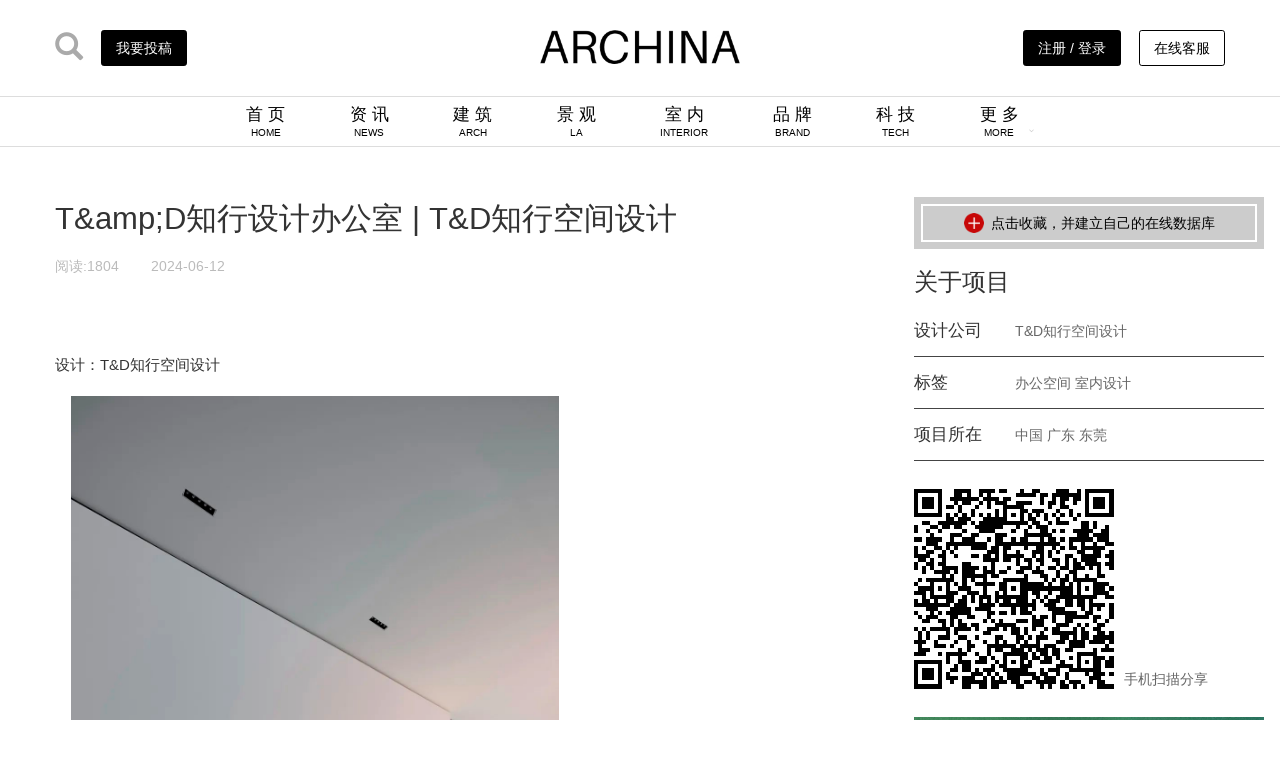

--- FILE ---
content_type: text/html; charset=utf-8
request_url: http://www.archina.com/index.php?g=works&m=index&a=show&id=156928
body_size: 55177
content:
<!DOCTYPE html> <html lang="zh-CN"> <head> <meta charset="utf-8"> <meta http-equiv="X-UA-Compatible" content="IE=edge"> <meta name="viewport" content="width=device-width, initial-scale=1"> <title>T&amp;amp;D知行设计办公室 | T&amp;D知行空间设计 ARCHINA 项目</title> <link href="/themes/ecool/Public/archina2020/css/bootstrap/css/bootstrap.min.css" rel="stylesheet"> <!-- <link rel="stylesheet" type="text/css" href="css/font-awesome/css/font-awesome.min.css"/> --> <link rel="stylesheet" type="text/css" href="/themes/ecool/Public/archina2020/css/main.css" /> <link rel="stylesheet" type="text/css" href="/themes/ecool/Public/archina2020/css/swiper-bundle.min.css"/> <!--[if lt IE 9]> <script src="https://cdn.jsdelivr.net/npm/html5shiv@3.7.3/dist/html5shiv.min.js"></script> <script src="https://cdn.jsdelivr.net/npm/respond.js@1.4.2/dest/respond.min.js"></script> <![endif]--> <script>	var _hmt = _hmt || [];
	(function() {
	  var hm = document.createElement("script");
	  hm.src = "https://hm.baidu.com/hm.js?eff3758e564fb7d7dbb2c5db6c164132";
	  var s = document.getElementsByTagName("script")[0]; 
	  s.parentNode.insertBefore(hm, s);
	})();
	</script> </head> <body> <nav> <div class="header container"> <div class="header_l"> <a href="http://www.archina.com/index.php?g=search&m=index&a=index"><i class="glyphicon glyphicon-search ico_vc"></i></a> <a href="/index.php?g=user&m=index&a=mycompany_list"> <div class="btn_Contribution">我要投稿</div> </a> </div> <div class="header_c"><a href="http://www.archina.com"><img src="/themes/ecool/Public/archina2020/img/archina_logo.jpg" width="200px" class="logo_cover"><img src="/themes/ecool/Public/archina2020/img/ARlogo.png" width="200px" class="logo_cover2"></a></div> <div class="header_r"> <a href="http://www.archina.com/index.php?g=user&m=login&a=index"> <div class="btn_Contribution">注册 / 登录</div> <!-- <i class="glyphicon glyphicon-user ico_vc_reg"></i> --> </a> <!-- 	<a href=""> <i class="glyphicon glyphicon-user ico_vc_reg"></i> </a> <a href="index.php?g=About&m=index&a=ab_council&ab=6"> <div class="btn_Contribution btn_w">企业入驻</div> </a>--> <a href="javascript:;" class="link_service" > <div class="btn_Contribution btn_w">在线客服</div> <div class="link_service_qr"> <img src="/themes/ecool/Public/img/link-qr.jpg"/> </div> </a> </div> </div> <div class="header_nav"> <ul class="text-center"> <li><a href="http://www.archina.com">首 页<br><span>HOME</span></a></li> <li><a href="http://www.archina.com/index.php?g=Portal&m=index&a=news">资 讯<br><span>NEWS</span></a></li> <li><a href="http://www.archina.com/index.php?g=Works&m=Index&a=index&cqid=1">建 筑<br><span>ARCH</span></a></li> <li><a href="http://www.archina.com/index.php?g=Works&m=Index&a=index&cqid=2">景 观<br><span>LA</span></a></li> <li><a href="http://www.archina.com/index.php?g=Works&m=Index&a=index&cqid=3">室 内<br><span>INTERIOR</span></a></li> <!-- <li><a href="http://www.archina.com/index.php?g=works&m=index&a=index">项 目<br><span>PROJECT</span></a></li> --> <li><a href="http://www.archina.com/index.php?g=Portal&m=index&a=company">品 牌<br><span>BRAND</span></a></li> <li><a href="http://www.archina.com/index.php?g=Compilations&m=Index&a=show&id=12">科 技<br><span>TECH</span></a></li> <li><a href="javascript:;" class="downmenu" list="brand_menu"> <div style="display: inline-block;">更 多<br><span>MORE</span></div> <div style="display: inline-block;"><i class="glyphicon glyphicon-menu-down arrow_ch"></i></div></a> <ul class="ch_menu brand_menu" style="display: none;"> <li><a href="http://www.archina.com/index.php?g=Compilations&m=Index&a=index" target="_blank">专 辑</a></li> <li><a href="http://www.archina.com/index.php?g=dichan&m=index&a=index" target="_blank">地 产</a></li> <li><a href="http://www.archina.com/index.php?g=Portal&m=index&a=news&cqid=8">视 频</a></li> <li><a href="http://www.archina.com/index.php?g=weekly&m=Index&a=index" target="_blank">周 刊</a></li> <li><a href="http://www.archina.com/index.php?g=books&m=Index&a=index" target="_blank">图 书</a></li> <li><a href="http://www.archina.com/index.php?g=Portal&m=index&a=news_join&cqid=16" target="_blank">招 聘</a></li> <!-- <li><a href="http://wci.archina.com" target="_blank">榜 单</a></li> --> <!-- <li><a href="http://www.archina.com/index.php?g=portal&m=index&a=video&id=9848" target="_blank">视 频</a></li> --> <li><a href="http://plant.archina.com" target="_blank">植物检索</a></li> </ul> </li> </ul> </div> </nav> <!-- other header --> <div class="other_hder" style="display: none;"> <div class="container header_nav"> <ul class="text-center"> <li class="oimg_logo pull-left"><a href="http://www.archina.com"><img src="/themes/ecool/Public/archina2020/img/archina_logo.jpg" class="logo_cover"><img src="/themes/ecool/Public/archina2020/img/ARlogo.png" class="logo_cover2"></a></li> <li><a href="http://www.archina.com">首 页 / HOME</a></li> <li><a href="http://www.archina.com/index.php?g=Portal&m=index&a=news">资 讯 / NEWS</a></li> <!-- <li><a href="http://www.archina.com/index.php?g=works&m=index&a=index">项 目 / PROJECT</a></li> --> <li><a href="http://www.archina.com/index.php?g=Works&m=Index&a=index&cqid=1">建 筑 / ARCH</a></li> <li><a href="http://www.archina.com/index.php?g=Works&m=Index&a=index&cqid=2">景 观 / LA</a></li> <li><a href="http://www.archina.com/index.php?g=Works&m=Index&a=index&cqid=3">室 内 / INTERIOR</a></li> <li><a href="http://www.archina.com/index.php?g=Portal&m=index&a=company">品 牌 / BRAND</a></li> <li><a href="http://www.archina.com/index.php?g=Compilations&m=Index&a=show&id=12">科 技 / TECH</a></li> <li><a href="javascript:;" class="downmenu" list="brand_menu">					更 多 / MORE<i class="glyphicon glyphicon-menu-down oarrow_ch"></i></a> <ul class="ch_menu brand_menu" style="display: none;"> <li><a href="http://www.archina.com/index.php?g=Compilations&m=Index&a=index" target="_blank">专 辑</a></li> <li><a href="http://www.archina.com/index.php?g=dichan&m=index&a=index">地 产</a></li> <li><a href="http://www.archina.com/index.php?g=Portal&m=index&a=news&cqid=8">视 频</a></li> <li><a href="http://www.archina.com/index.php?g=weekly&m=Index&a=index" target="_blank">周 刊</a></li> <li><a href="http://www.archina.com/index.php?g=books&m=Index&a=index" target="_blank">图 书</a></li> <li><a href="http://www.archina.com/index.php?g=Portal&m=index&a=news_join&cqid=16" target="_blank">招 聘</a></li> <li><a href="http://wci.archina.com" target="_blank">榜 单</a></li> <!-- <li><a href="http://www.archina.com/index.php?g=portal&m=index&a=video&id=9848" target="_blank">视 频</a></li> --> <li><a href="http://plant.archina.com" target="_blank">植物检索</a></li> </ul> </li> </ul> </div> </div> <!-- other header END--> <link href="/themes/ecool/Public/ma5gallery/ma5gallery.css" rel="stylesheet" type="text/css"> <!-- main body part1 --> <div class="container mat"> <!-- show_container --> <div class="show_l pull-left"> <!-- Show Content BEG --> <div class="show_title" style="margin-bottom: 0.5em;">                        T&amp;amp;D知行设计办公室 | T&amp;D知行空间设计                    </div> <div class="hits_sty"> <span style="margin-right: 2em;">阅读:1804 </span><span class="">                        2024-06-12                        
                         </span> </div> <div class="show_content"> <div id="js_content" style="text-align: left;"><section style="margin-bottom: 16px;text-align: center;"><br style="text-align: left;"/></section><section><section><section><section style="text-align: left;">设计：T&D知行空间设计</section></section></section><section style="margin: 0px;padding: 16px;color: rgb(32, 32, 32);font-size: 1em;line-height: 1.4;font-family: inherit;"><p style="text-align: left;"><img data-cropselx1="0" data-cropselx2="488" data-cropsely1="0" data-cropsely2="325" data-ratio="1.5" data-s="300,640" src="uploadWX/20240612/666911b934fdf171816184989719.gif" data-type="jpeg" data-w="1080" style="margin: 0px;padding: 0px;max-width: 100%;height: 732px;vertical-align: bottom;width: 488px;"/></p><p style="margin: 16px 0px 0px; padding: 0px; clear: both; min-height: 1em; text-align: left;"><span style="margin: 0px;padding: 0px;color: rgb(165, 165, 165);font-family: 宋体;font-weight: inherit;text-decoration: inherit;font-size: 12px;">主创设计：黄宇</span></p><p style="margin: 0px; padding: 0px; clear: both; min-height: 1em; text-align: left;"><span style="margin: 0px;padding: 0px;font-family: 宋体;color: rgb(165, 165, 165);font-size: 12px;">设计团队：何月媚、徐解</span></p><p style="margin: 0px; padding: 0px; clear: both; min-height: 1em; text-align: left;"><span style="margin: 0px;padding: 0px;font-family: 宋体;color: rgb(165, 165, 165);font-size: 12px;">地址：中国 东莞</span></p><p style="margin: 0px; padding: 0px; clear: both; min-height: 1em; text-align: left;"><span style="margin: 0px;padding: 0px;font-family: 宋体;color: rgb(165, 165, 165);font-size: 12px;">面积：300 平方米</span></p><p style="margin: 0px; padding: 0px; clear: both; min-height: 1em; text-align: left;"><span style="margin: 0px;padding: 0px;font-family: 宋体;color: rgb(165, 165, 165);font-size: 12px;">竣工时间：2022年05月</span></p><p style="margin: 0px; padding: 0px; clear: both; min-height: 1em; text-align: left;"><span style="margin: 0px;padding: 0px;font-family: 宋体;color: rgb(165, 165, 165);font-size: 12px;">摄影：花觉影像</span></p><p style="margin: 0px; padding: 0px; clear: both; min-height: 1em; text-align: left;"><span style="margin: 0px;padding: 0px;font-family: 宋体;color: rgb(165, 165, 165);font-size: 12px;">Tags：设计，东莞、灵动多元、现代简约、智能高效、纯白</span></p></section></section><section style="margin: 0px 0px 8px; padding: 0px; clear: both; min-height: 1em; color: rgb(51, 51, 51); font-family: mp-quote, -apple-system-font, BlinkMacSystemFont, "Helvetica Neue", "PingFang SC", "Hiragino Sans GB", "Microsoft YaHei UI", "Microsoft YaHei", Arial, sans-serif; font-size: 17px; font-style: normal; font-variant-ligatures: normal; font-variant-caps: normal; font-weight: 400; letter-spacing: normal; orphans: 2; text-align: left; text-indent: 0px; text-transform: none; white-space: normal; widows: 2; word-spacing: 0px; -webkit-text-stroke-width: 0px; text-decoration-thickness: initial; text-decoration-style: initial; text-decoration-color: initial;"><span style="margin: 0px;padding: 0px;color: rgb(127, 127, 127);font-family: 宋体;font-size: 14px;"><span style="margin: 0px;padding: 0px;color: rgb(127, 127, 127);font-family: 宋体;font-size: 14px;line-height: 22.4px;">空间是释放灵感创作的艺术性载体。</span></span></section><section style="margin: 0px 0px 32px; padding: 0px; clear: both; min-height: 1em; color: rgb(51, 51, 51); font-family: mp-quote, -apple-system-font, BlinkMacSystemFont, "Helvetica Neue", "PingFang SC", "Hiragino Sans GB", "Microsoft YaHei UI", "Microsoft YaHei", Arial, sans-serif; font-size: 17px; font-style: normal; font-variant-ligatures: normal; font-variant-caps: normal; font-weight: 400; letter-spacing: normal; orphans: 2; text-align: left; text-indent: 0px; text-transform: none; white-space: normal; widows: 2; word-spacing: 0px; -webkit-text-stroke-width: 0px; text-decoration-thickness: initial; text-decoration-style: initial; text-decoration-color: initial;"><span style="margin: 0px;padding: 0px;color: rgb(127, 127, 127);font-family: 宋体;font-size: 14px;"><span style="margin: 0px;padding: 0px;color: rgb(127, 127, 127);font-family: 宋体;font-size: 14px;line-height: 22.4px;">落址东莞CBD，T&D知行设计办公室探讨平衡与多样化，呈现更具创新与品质感的办公场所，聚焦创造力与空间的灵动体验。</span></span></section><section style="text-align: left; margin-bottom: 16px;"><img data-imgfileid="503683481" data-ratio="0.42592592592592593" data-s="300,640" src="uploadWX/20240612/666911b93c9f2171816184983056.gif" data-type="jpeg" data-w="1080" style=""/></section><section style="text-align: left; margin-bottom: 16px;"><img data-imgfileid="503683483" data-ratio="0.42592592592592593" data-s="300,640" src="uploadWX/20240612/666911b954f0f171816184940775.gif" data-type="jpeg" data-w="1080" style=""/></section><p style="margin: 24px 0px 32px; padding: 0px; clear: both; min-height: 1em; color: rgb(51, 51, 51); font-family: mp-quote, -apple-system-font, BlinkMacSystemFont, "Helvetica Neue", "PingFang SC", "Hiragino Sans GB", "Microsoft YaHei UI", "Microsoft YaHei", Arial, sans-serif; font-size: 17px; font-style: normal; font-variant-ligatures: normal; font-variant-caps: normal; font-weight: 400; letter-spacing: normal; orphans: 2; text-align: left; text-indent: 0px; text-transform: none; white-space: normal; widows: 2; word-spacing: 0px; -webkit-text-stroke-width: 0px; text-decoration-thickness: initial; text-decoration-style: initial; text-decoration-color: initial;"><span style="margin: 0px;padding: 0px;color: rgb(127, 127, 127);font-family: 宋体;font-size: 14px;"><span style="margin: 0px;padding: 0px;color: rgb(127, 127, 127);font-family: 宋体;font-size: 14px;line-height: 22.4px;">设计以建筑手法解构空间的艺术，用构思画作般的技巧，平衡布局、画面、色彩、材质、光影等要素，融入人文自然理念与智能办公系统，传达不同视角下的场所氛围。</span></span></p><p style="text-align: left;"><img data-galleryid="" data-imgfileid="503683485" data-ratio="1.5" data-s="300,640" src="uploadWX/20240612/666911b959f2c171816184944999.gif" data-type="jpeg" data-w="1080"/></p><p style="margin: 32px 0px; padding: 0px; clear: both; min-height: 1em; color: rgb(51, 51, 51); font-family: mp-quote, -apple-system-font, BlinkMacSystemFont, "Helvetica Neue", "PingFang SC", "Hiragino Sans GB", "Microsoft YaHei UI", "Microsoft YaHei", Arial, sans-serif; font-size: 17px; font-style: normal; font-variant-ligatures: normal; font-variant-caps: normal; font-weight: 400; letter-spacing: normal; orphans: 2; text-align: left; text-indent: 0px; text-transform: none; white-space: normal; widows: 2; word-spacing: 0px; -webkit-text-stroke-width: 0px; text-decoration-thickness: initial; text-decoration-style: initial; text-decoration-color: initial;"><span style="margin: 0px;padding: 0px;color: rgb(127, 127, 127);font-family: 宋体;font-size: 14px;"><span style="margin: 0px;padding: 0px;color: rgb(127, 127, 127);font-family: 宋体;font-size: 14px;line-height: 22.4px;">设计重新定义办公室的空间艺术，透过空间规划技巧，铺陈灵活动线，增强高效性与艺术性，构成相互交织私密而开放的复合空间。</span></span></p><p style="text-align: left;"><img data-galleryid="" data-imgfileid="503683486" data-ratio="1.5" data-s="300,640" src="uploadWX/20240612/666911b95fe8b171816184923439.gif" data-type="jpeg" data-w="1080"/></p><p style="margin: 32px 0px; padding: 0px; clear: both; min-height: 1em; color: rgb(51, 51, 51); font-family: mp-quote, -apple-system-font, BlinkMacSystemFont, "Helvetica Neue", "PingFang SC", "Hiragino Sans GB", "Microsoft YaHei UI", "Microsoft YaHei", Arial, sans-serif; font-size: 17px; font-style: normal; font-variant-ligatures: normal; font-variant-caps: normal; font-weight: 400; letter-spacing: normal; orphans: 2; text-align: left; text-indent: 0px; text-transform: none; white-space: normal; widows: 2; word-spacing: 0px; -webkit-text-stroke-width: 0px; text-decoration-thickness: initial; text-decoration-style: initial; text-decoration-color: initial;"><span style="margin: 0px;padding: 0px;color: rgb(127, 127, 127);font-family: 宋体;font-size: 14px;"><span style="margin: 0px;padding: 0px;color: rgb(127, 127, 127);font-family: 宋体;font-size: 14px;line-height: 22.4px;">办公室向目标客群展示T&D知行的设计哲学的同时，赋予空间灵动多变的创作氛围，激发员工的创新思维，牵引无限想象。在艺术感性的视觉里，消弭纷扰嘈杂的声音，专注创作。</span></span></p><section style="text-align: left;"><iframe data-vidtype="2" data-mpvid="wxv_3492606685611311106" data-cover="http%3A%2F%2Fmmbiz.qpic.cn%2Fsz_mmbiz_jpg%2F4A8Sl2mpBorWfqmD4Eol4SfhFGAJhhxByx8QQ4ReAIfCztytmfEicXQpt3W0CntJzFCaPl2ibuVz40BYhrriaCF7Q%2F0%3Fwx_fmt%3Djpeg" allowfullscreen="" frameborder="0" data-ratio="2.3443223443223444" data-w="1280" style="border-radius: 4px;" src="https://mp.weixin.qq.com/mp/readtemplate?t=pages/video_player_tmpl&action=mpvideo&auto=0&vid=wxv_3492606685611311106"></iframe></section><p style="margin-top: 48px; margin-bottom: 0px; text-wrap: wrap; color: rgb(51, 51, 51); letter-spacing: normal; text-align: left;"><span style="font-size: 24px;"><strong><span style="color: rgb(127, 127, 127);font-family: 宋体;line-height: 22.4px;"><strong style="outline: 0px;color: rgb(62, 62, 62);font-family: PingFangSC-light;letter-spacing: 0.544px;background-color: rgb(255, 255, 255);">01</strong></span></strong></span><span style="color: rgb(127, 127, 127);font-family: 宋体;line-height: 22.4px;font-size: 30px;">/</span><span style="font-size: 24px;"><strong><span style="color: rgb(127, 127, 127);font-family: 宋体;line-height: 22.4px;"><strong style="outline: 0px;color: rgb(62, 62, 62);font-family: PingFangSC-light;letter-spacing: 0.544px;background-color: rgb(255, 255, 255);"><strong style="color: rgb(51, 51, 51);font-size: 30px;letter-spacing: normal;"><span style="color: rgb(127, 127, 127);font-family: 宋体;line-height: 22.4px;"><strong style="color: rgb(0, 0, 0);"><span style="line-height: 22.4px;"></span></strong></span></strong></strong><strong style="outline: 0px;color: rgb(62, 62, 62);font-family: PingFangSC-light;letter-spacing: 0.544px;background-color: rgb(255, 255, 255);"><strong style="color: rgb(51, 51, 51);font-size: 30px;letter-spacing: normal;"></strong></strong></span></strong></span></p><p style="margin-bottom: 0px; text-wrap: wrap; color: rgb(51, 51, 51); letter-spacing: normal; text-align: left;"><span style="font-size: 24px;"><strong><span style="color: rgb(127, 127, 127);font-family: 宋体;line-height: 22.4px;"><strong style="outline: 0px;color: rgb(62, 62, 62);font-family: PingFangSC-light;letter-spacing: 0.544px;background-color: rgb(255, 255, 255);">构·色彩</strong></span></strong></span></p><section style="text-wrap: wrap; color: rgb(51, 51, 51); letter-spacing: normal; margin-bottom: 8px; text-align: left;"><span style="line-height: 22.4px;font-family: 宋体;color: rgb(178, 178, 178);font-size: 16px;">简约流动的画面</span></section><section style="margin: 8px 0px 32px; padding: 0px; clear: both; min-height: 1em; color: rgb(51, 51, 51); font-family: mp-quote, -apple-system-font, BlinkMacSystemFont, "Helvetica Neue", "PingFang SC", "Hiragino Sans GB", "Microsoft YaHei UI", "Microsoft YaHei", Arial, sans-serif; font-size: 17px; font-style: normal; font-variant-ligatures: normal; font-variant-caps: normal; font-weight: 400; letter-spacing: normal; orphans: 2; text-align: left; text-indent: 0px; text-transform: none; white-space: normal; widows: 2; word-spacing: 0px; -webkit-text-stroke-width: 0px; text-decoration-thickness: initial; text-decoration-style: initial; text-decoration-color: initial;"><span style="margin: 0px;padding: 0px;color: rgb(127, 127, 127);font-family: 宋体;font-size: 14px;"><span style="margin: 0px;padding: 0px;color: rgb(127, 127, 127);font-family: 宋体;font-size: 14px;line-height: 22.4px;">空间中的色彩处于变化的动态平衡中，它没有固定的最佳视角与画面，而是伴随人的流动、视野的改变不断被重构。</span></span></section><section style="text-align: left; margin-bottom: 16px;"><img data-imgfileid="503683484" data-ratio="0.45" data-s="300,640" src="uploadWX/20240612/666911b97db66171816184930017.gif" data-type="jpeg" data-w="1080" style=""/></section><section style="text-align: left; margin-bottom: 16px;"><img data-imgfileid="503683488" data-ratio="1.5" data-s="300,640" src="uploadWX/20240612/666911b98e29f171816184933892.gif" data-type="jpeg" data-w="1080" style=""/></section><section style="margin: 32px 0px 8px; padding: 0px; clear: both; min-height: 1em; color: rgb(51, 51, 51); font-family: mp-quote, -apple-system-font, BlinkMacSystemFont, "Helvetica Neue", "PingFang SC", "Hiragino Sans GB", "Microsoft YaHei UI", "Microsoft YaHei", Arial, sans-serif; font-size: 17px; font-style: normal; font-variant-ligatures: normal; font-variant-caps: normal; font-weight: 400; letter-spacing: normal; orphans: 2; text-align: left; text-indent: 0px; text-transform: none; white-space: normal; widows: 2; word-spacing: 0px; -webkit-text-stroke-width: 0px; text-decoration-thickness: initial; text-decoration-style: initial; text-decoration-color: initial;"><span style="margin: 0px;padding: 0px;color: rgb(127, 127, 127);font-family: 宋体;font-size: 14px;"><span style="margin: 0px;padding: 0px;color: rgb(127, 127, 127);font-family: 宋体;font-size: 14px;line-height: 22.4px;">前廊刻意内退，递进仪式感并划分空间层次，进而以色彩作点睛之笔。</span></span></section><section style="margin: 8px 0px 32px; padding: 0px; clear: both; min-height: 1em; color: rgb(51, 51, 51); font-family: mp-quote, -apple-system-font, BlinkMacSystemFont, "Helvetica Neue", "PingFang SC", "Hiragino Sans GB", "Microsoft YaHei UI", "Microsoft YaHei", Arial, sans-serif; font-size: 17px; font-style: normal; font-variant-ligatures: normal; font-variant-caps: normal; font-weight: 400; letter-spacing: normal; orphans: 2; text-align: left; text-indent: 0px; text-transform: none; white-space: normal; widows: 2; word-spacing: 0px; -webkit-text-stroke-width: 0px; text-decoration-thickness: initial; text-decoration-style: initial; text-decoration-color: initial;"><span style="margin: 0px;padding: 0px;color: rgb(127, 127, 127);font-family: 宋体;font-size: 14px;"><span style="margin: 0px;padding: 0px;color: rgb(127, 127, 127);font-family: 宋体;font-size: 14px;line-height: 22.4px;">办公空间以纯白为底，看似简单却在细节处以不同的材质铺设出丰富的触感，空间线条的精心勾勒与材质间利落的交接，展现知行简约精致的设计美学。</span></span></section><section style="text-align: left; margin-bottom: 16px;"><img data-imgfileid="503683487" data-ratio="1.5" data-s="300,640" src="uploadWX/20240612/666911b9a6f5e171816184988502.gif" data-type="jpeg" data-w="1080" style=""/></section><section style="text-align: left; margin-bottom: 16px;"><img data-imgfileid="503683489" data-ratio="0.6666666666666666" data-s="300,640" src="uploadWX/20240612/666911b9b5071171816184979765.gif" data-type="jpeg" data-w="1080" style=""/></section><section style="text-align: left; margin-bottom: 16px;"><img data-imgfileid="503683490" data-ratio="0.7416666666666667" data-s="300,640" src="uploadWX/20240612/666911b9cfbb4171816184964286.gif" data-type="jpeg" data-w="1080" style=""/></section><p style="margin-top: 32px; margin-bottom: 32px; text-wrap: wrap; color: rgb(51, 51, 51); letter-spacing: normal; text-align: left;"><span style="color: rgb(127, 127, 127);font-family: 宋体;font-size: 14px;"><span style="line-height: 22.4px;">来自Mandalaki的halo灯，以艺术化的姿态，在纯白的入口构建视觉焦点，洞见平衡之美，启发创作灵感。</span></span></p><section style="text-align: left; margin-bottom: 16px;"><img data-imgfileid="503683491" data-ratio="0.562962962962963" data-s="300,640" src="uploadWX/20240612/666911b9d71f7171816184990038.gif" data-type="jpeg" data-w="1080" style=""/></section><section style="text-align: left; margin-bottom: 16px;"><img data-imgfileid="503683492" data-ratio="0.5" data-s="300,640" src="uploadWX/20240612/666911b9f28ac171816184917154.gif" data-type="jpeg" data-w="1080" style=""/></section><section style="text-align: left; margin-bottom: 16px;"><img data-imgfileid="503683497" data-ratio="1.5" data-s="300,640" src="uploadWX/20240612/666911ba03688171816185080784.gif" data-type="jpeg" data-w="1080" style=""/></section><p style="margin-top: 32px; margin-bottom: 32px; text-wrap: wrap; color: rgb(51, 51, 51); letter-spacing: normal; text-align: left;"><span style="color: rgb(127, 127, 127);font-family: 宋体;font-size: 14px;"><span style="line-height: 22.4px;">入口一侧的会客区静谧隐于其内，设计一面用线条建构场景，柔美沙发以多边形与曲线组合，创造结构与形式间的微妙视觉平衡，展现几何美学的愉悦与舒适。</span></span></p><p style="text-align: left;"><img data-galleryid="" data-imgfileid="503683498" data-ratio="1.5" data-s="300,640" src="uploadWX/20240612/666911ba28205171816185015644.gif" data-type="jpeg" data-w="1080"/></p><p style="margin-top: 32px; margin-bottom: 32px; text-wrap: wrap; color: rgb(51, 51, 51); letter-spacing: normal; text-align: left;"><span style="color: rgb(127, 127, 127);font-family: 宋体;font-size: 14px;"><span style="line-height: 22.4px;">一面以肌理与色调调和空间的情绪，蓬松羊毛质感，碰撞简洁空间下的趣味与活力，赋予会客室优雅与松弛感。</span></span></p><p style="text-align: left;"><img data-galleryid="" data-imgfileid="503683499" data-ratio="1.5" data-s="300,640" src="uploadWX/20240612/666911ba2e534171816185086739.gif" data-type="jpeg" data-w="1080"/></p><p style="margin-top: 32px; margin-bottom: 32px; text-wrap: wrap; color: rgb(51, 51, 51); letter-spacing: normal; text-align: left;"><span style="color: rgb(127, 127, 127);font-family: 宋体;font-size: 14px;"><span style="line-height: 22.4px;">艺术吊灯与入口处的质感雕塑相映成趣，共同营造令人舒适的艺术氛围。在纯白底色之上，交织几何美学语言，身处于此，感受到和谐、愉悦舒适的美学氛围。</span></span></p><section style="text-align: left; margin-bottom: 16px;"><img data-imgfileid="503683500" data-ratio="1.5" data-s="300,640" src="uploadWX/20240612/666911ba54f36171816185072718.gif" data-type="jpeg" data-w="1080" style=""/></section><section style="text-align: left; margin-bottom: 16px;"><img data-imgfileid="503683503" data-ratio="1.5" data-s="300,640" src="uploadWX/20240612/666911ba7c0d8171816185083127.gif" data-type="jpeg" data-w="1080" style=""/></section><p style="margin-top: 32px; margin-bottom: 32px; text-wrap: wrap; color: rgb(51, 51, 51); letter-spacing: normal; text-align: left;"><span style="color: rgb(127, 127, 127);font-family: 宋体;font-size: 14px;"><span style="line-height: 22.4px;">温润法国橡木长桌、灵动艺术雕塑，设计在刻画空间品质场景的同时，以艺术与自然渗透人文环境，传递自由鲜活的气息。</span></span></p><p style="text-align: left;"><img data-galleryid="" data-imgfileid="503683501" data-ratio="0.7444444444444445" data-s="300,640" src="uploadWX/20240612/666911ba83ebc171816185023430.gif" data-type="jpeg" data-w="1080"/></p><p style="margin-top: 48px; margin-bottom: 0px; text-wrap: wrap; color: rgb(51, 51, 51); letter-spacing: normal; text-align: left;"><span style="font-size: 24px;"><strong><span style="color: rgb(127, 127, 127);font-family: 宋体;line-height: 22.4px;"><strong style="outline: 0px;color: rgb(62, 62, 62);font-family: PingFangSC-light;letter-spacing: 0.544px;background-color: rgb(255, 255, 255);">02</strong></span></strong></span><span style="color: rgb(127, 127, 127);font-family: 宋体;line-height: 22.4px;font-size: 30px;">/</span><span style="font-size: 24px;"><strong><span style="color: rgb(127, 127, 127);font-family: 宋体;line-height: 22.4px;"><strong style="outline: 0px;color: rgb(62, 62, 62);font-family: PingFangSC-light;letter-spacing: 0.544px;background-color: rgb(255, 255, 255);"><strong style="color: rgb(51, 51, 51);font-size: 30px;letter-spacing: normal;"><span style="color: rgb(127, 127, 127);font-family: 宋体;line-height: 22.4px;"><strong style="color: rgb(0, 0, 0);"><span style="line-height: 22.4px;"></span></strong></span></strong></strong><strong style="outline: 0px;color: rgb(62, 62, 62);font-family: PingFangSC-light;letter-spacing: 0.544px;background-color: rgb(255, 255, 255);"><strong style="color: rgb(51, 51, 51);font-size: 30px;letter-spacing: normal;"></strong></strong></span></strong></span></p><p style="margin-bottom: 0px; text-wrap: wrap; color: rgb(51, 51, 51); letter-spacing: normal; text-align: left;"><span style="font-size: 24px;"><strong><span style="color: rgb(127, 127, 127);font-family: 宋体;line-height: 22.4px;"><strong style="outline: 0px;color: rgb(62, 62, 62);font-family: PingFangSC-light;letter-spacing: 0.544px;background-color: rgb(255, 255, 255);">融·场景</strong></span></strong></span></p><section style="margin-bottom: 8px; text-wrap: wrap; color: rgb(51, 51, 51); letter-spacing: normal; text-align: left;"><span style="line-height: 22.4px;font-family: 宋体;color: rgb(178, 178, 178);font-size: 16px;">灵动多变的空间</span></section><section style="margin-bottom: 32px; text-wrap: wrap; color: rgb(51, 51, 51); letter-spacing: normal; margin-top: 8px; text-align: left;"><span style="color: rgb(127, 127, 127);font-family: 宋体;font-size: 14px;"><span style="line-height: 22.4px;">设计打破原有空间结构，以会议室串联会客区与办公室，增强办公室的高效流动与灵活交互，最大化放大空间的体验感与复合性。</span></span></section><section style="text-align: left; margin-bottom: 16px;"><img data-imgfileid="503683502" data-ratio="0.6666666666666666" data-s="300,640" src="uploadWX/20240612/666911baa50ff171816185073245.gif" data-type="jpeg" data-w="1080" style=""/></section><section style="text-align: left; margin-bottom: 16px;"><img data-imgfileid="503683505" data-ratio="1.5" src="uploadWX/20240612/666911baaa8bd171816185010642.gif" data-type="gif" data-w="640" style=""/></section><section style="text-align: left; margin-bottom: 16px;"><img data-imgfileid="503683504" data-ratio="0.5" src="uploadWX/20240612/666911badb2f7171816185075863.gif" data-type="gif" data-w="640" style=""/></section><p style="margin-top: 32px; margin-bottom: 32px; text-wrap: wrap; color: rgb(51, 51, 51); letter-spacing: normal; text-align: left;"><span style="color: rgb(127, 127, 127);font-family: 宋体;font-size: 14px;"><span style="line-height: 22.4px;">围绕会议室设置的推拉门与玻璃墙体，灵活划分空间，可私密会客，也可开放交流。开放的环形动线，让空间更加高效灵动。</span></span></p><p style="text-align: left;"><img data-galleryid="" data-imgfileid="503683506" data-ratio="1.5" data-s="300,640" src="uploadWX/20240612/666911baf3444171816185059139.gif" data-type="jpeg" data-w="1080"/></p><section style="margin-top: 32px; text-wrap: wrap; color: rgb(51, 51, 51); letter-spacing: normal; margin-bottom: 8px; text-align: left;"><span style="color: rgb(127, 127, 127);font-family: 宋体;font-size: 14px;"><span style="line-height: 22.4px;">纯净的天花顶部线条、办公桌灯一体、通透的光影刻画......设计有意弱化一切繁琐线条，呈现简洁干练，令人专注创作、迸发灵感的办公氛围。</span></span></section><section style="margin-bottom: 32px; text-wrap: wrap; color: rgb(51, 51, 51); letter-spacing: normal; margin-top: 8px; text-align: left;"><span style="color: rgb(127, 127, 127);font-family: 宋体;font-size: 14px;"><span style="line-height: 22.4px;">统一的色调视觉之下，设计巧妙融入不同肌理的材质，丰富细节触感，展现和谐统一的整体气质，同时为到访客户展示新材料的运用与工艺技术。</span></span></section><section style="text-align: left; margin-bottom: 16px;"><img data-imgfileid="503683507" data-ratio="0.562962962962963" data-s="300,640" src="uploadWX/20240612/666911bb1e993171816185193995.gif" data-type="jpeg" data-w="1080" style=""/></section><section style="text-align: left; margin-bottom: 16px;"><img data-imgfileid="503683508" data-ratio="0.562962962962963" data-s="300,640" src="uploadWX/20240612/666911bb46e49171816185145884.gif" data-type="jpeg" data-w="1080" style=""/></section><section style="text-align: left; margin-bottom: 16px;"><img data-imgfileid="503683509" data-ratio="1.5" data-s="300,640" src="uploadWX/20240612/666911bb60a49171816185134340.gif" data-type="jpeg" data-w="1080" style=""/></section><p style="margin-top: 32px; margin-bottom: 32px; text-wrap: wrap; color: rgb(51, 51, 51); letter-spacing: normal; text-align: left;"><span style="color: rgb(127, 127, 127);font-family: 宋体;font-size: 14px;"><span style="line-height: 22.4px;">办公区还融入智慧系统，配备桌椅智能升降系统及独立灯光系统，可调节灯光照度和色温，预设会客、参观、办公、休憩等多种场景模式，充分关怀人文舒适度。</span></span></p><section style="text-align: left; margin-bottom: 16px;"><img data-imgfileid="503683512" data-ratio="0.7453703703703703" data-s="300,640" src="uploadWX/20240612/666911bb66d79171816185191128.gif" data-type="jpeg" data-w="1080" style=""/></section><section style="text-align: left; margin-bottom: 16px;"><img data-imgfileid="503683510" data-ratio="0.562962962962963" data-s="300,640" src="uploadWX/20240612/666911bb6e3bc171816185165714.gif" data-type="jpeg" data-w="1080" style=""/></section><section style="text-align: left; margin-bottom: 16px;"><img data-imgfileid="503683511" data-ratio="0.562962962962963" data-s="300,640" src="uploadWX/20240612/666911bb75dcf171816185117849.gif" data-type="jpeg" data-w="1080" style=""/></section><section style="margin-top: 32px; text-wrap: wrap; color: rgb(51, 51, 51); letter-spacing: normal; margin-bottom: 8px; text-align: left;"><span style="color: rgb(127, 127, 127);font-family: 宋体;font-size: 14px;"><span style="line-height: 22.4px;">以光烘托艺术一隅，简而不凡，让办公空间成为每个设计师的“灵感创作盒子”。</span></span></section><section style="margin-bottom: 32px; text-wrap: wrap; color: rgb(51, 51, 51); letter-spacing: normal; margin-top: 8px; text-align: left;"><span style="color: rgb(127, 127, 127);font-family: 宋体;font-size: 14px;"><span style="line-height: 22.4px;">材料与色调创造视觉的一致性，营造简约而生动、开放而相对独立的空间。光影自由流动，生机自在所见，绿植点缀其中，拉近人与自然的距离。</span></span></section><p style="text-align: left;"><img data-galleryid="" data-imgfileid="503683513" data-ratio="0.7444444444444445" data-s="300,640" src="uploadWX/20240612/666911bb7adeb171816185196547.gif" data-type="jpeg" data-w="1080"/></p><p style="margin-top: 48px; margin-bottom: 0px; text-wrap: wrap; color: rgb(51, 51, 51); letter-spacing: normal; text-align: left;"><span style="font-size: 24px;"><strong><span style="color: rgb(127, 127, 127);font-family: 宋体;line-height: 22.4px;"><strong style="outline: 0px;color: rgb(62, 62, 62);font-family: PingFangSC-light;letter-spacing: 0.544px;background-color: rgb(255, 255, 255);">03</strong></span></strong></span><span style="color: rgb(127, 127, 127);font-family: 宋体;line-height: 22.4px;font-size: 30px;">/</span><span style="font-size: 24px;"><strong><span style="color: rgb(127, 127, 127);font-family: 宋体;line-height: 22.4px;"><strong style="outline: 0px;color: rgb(62, 62, 62);font-family: PingFangSC-light;letter-spacing: 0.544px;background-color: rgb(255, 255, 255);"><strong style="color: rgb(51, 51, 51);font-size: 30px;letter-spacing: normal;"><span style="color: rgb(127, 127, 127);font-family: 宋体;line-height: 22.4px;"><strong style="color: rgb(0, 0, 0);"><span style="line-height: 22.4px;"></span></strong></span></strong></strong><strong style="outline: 0px;color: rgb(62, 62, 62);font-family: PingFangSC-light;letter-spacing: 0.544px;background-color: rgb(255, 255, 255);"><strong style="color: rgb(51, 51, 51);font-size: 30px;letter-spacing: normal;"></strong></strong></span></strong></span></p><p style="margin-bottom: 0px; text-wrap: wrap; color: rgb(51, 51, 51); letter-spacing: normal; text-align: left;"><span style="font-size: 24px;"><strong><span style="color: rgb(127, 127, 127);font-family: 宋体;line-height: 22.4px;"><strong style="outline: 0px;color: rgb(62, 62, 62);font-family: PingFangSC-light;letter-spacing: 0.544px;background-color: rgb(255, 255, 255);">叙·创作</strong></span></strong></span></p><section style="margin-bottom: 8px; text-wrap: wrap; color: rgb(51, 51, 51); letter-spacing: normal; text-align: left;"><span style="line-height: 22.4px;font-family: 宋体;color: rgb(178, 178, 178);font-size: 16px;">理性与感性的交融</span></section><section style="margin-bottom: 32px; text-wrap: wrap; color: rgb(51, 51, 51); letter-spacing: normal; margin-top: 8px; text-align: left;"><span style="color: rgb(127, 127, 127);font-family: 宋体;font-size: 14px;"><span style="line-height: 22.4px;">探索个性需求下的理想办公空间，总经理办公室通过简练的线条、色调、材质的组合搭配，考究细节与尺度，呈现理性与纯粹的气度。</span></span></section><section style="text-align: left; margin-bottom: 16px;"><img data-imgfileid="503683514" data-ratio="0.75" data-s="300,640" src="uploadWX/20240612/666911bb8242e171816185161778.gif" data-type="jpeg" data-w="1080" style=""/></section><section style="text-align: left; margin-bottom: 16px;"><img data-imgfileid="503683515" data-ratio="1.5" data-s="300,640" src="uploadWX/20240612/666911bb8a9b3171816185137193.gif" data-type="jpeg" data-w="1080" style=""/></section><p style="margin-top: 32px; margin-bottom: 32px; text-wrap: wrap; color: rgb(51, 51, 51); letter-spacing: normal; text-align: left;"><span style="color: rgb(127, 127, 127);font-family: 宋体;font-size: 14px;"><span style="line-height: 22.4px;">软装陈设强调艺术性与品质感，烟熏橡木不规则长桌，轻盈落地灯Davide-groppi、满墙设计灵感等等，自然流露空间的随性与感性。</span></span></p><section style="text-align: left; margin-bottom: 16px;"><img data-imgfileid="503683517" data-ratio="1.5" data-s="300,640" src="uploadWX/20240612/666911bba7eed171816185117338.gif" data-type="jpeg" data-w="1080" style=""/></section><section style="text-align: left; margin-bottom: 16px;"><img data-imgfileid="503683516" data-ratio="0.6666666666666666" data-s="300,640" src="uploadWX/20240612/666911bbada7b171816185143563.gif" data-type="jpeg" data-w="1080" style=""/></section><p style="margin-top: 32px; margin-bottom: 32px; text-wrap: wrap; color: rgb(51, 51, 51); letter-spacing: normal; text-align: left;"><span style="color: rgb(127, 127, 127);font-family: 宋体;font-size: 14px;"><span style="line-height: 22.4px;">沉稳的色调让空间静默下来，或会客或独处，自得其乐。高低有序，层叠呼应的空间线条，打破平面的束缚，塑造立体的叙事。</span></span></p><p style="text-align: left;"><img data-galleryid="" data-imgfileid="503683518" data-ratio="1.5" data-s="300,640" src="uploadWX/20240612/666911bbc673a171816185162418.gif" data-type="jpeg" data-w="1080"/></p><p style="margin: 32px 0px; padding: 0px; clear: both; min-height: 1em; color: rgb(51, 51, 51); font-family: mp-quote, -apple-system-font, BlinkMacSystemFont, "Helvetica Neue", "PingFang SC", "Hiragino Sans GB", "Microsoft YaHei UI", "Microsoft YaHei", Arial, sans-serif; font-size: 17px; font-style: normal; font-variant-ligatures: normal; font-variant-caps: normal; font-weight: 400; letter-spacing: normal; orphans: 2; text-align: left; text-indent: 0px; text-transform: none; white-space: normal; widows: 2; word-spacing: 0px; -webkit-text-stroke-width: 0px; text-decoration-thickness: initial; text-decoration-style: initial; text-decoration-color: initial;"><span style="margin: 0px;padding: 0px;color: rgb(127, 127, 127);font-family: 宋体;font-size: 14px;"><span style="margin: 0px;padding: 0px;color: rgb(127, 127, 127);font-family: 宋体;font-size: 14px;line-height: 22.4px;">这间办公室融合了现代简约、智能高效、灵动场景，化繁为简而不失趣味性。在形、色、质的和鸣下，注重场景美学与人文自然理念，为工作环境赋予更多可能性。</span></span></p><p style="margin-bottom: 0px; text-wrap: wrap; outline: 0px; font-family: system-ui, -apple-system, BlinkMacSystemFont, "Helvetica Neue", "PingFang SC", "Hiragino Sans GB", "Microsoft YaHei UI", "Microsoft YaHei", Arial, sans-serif; letter-spacing: 0.544px; color: rgb(34, 34, 34); background-color: rgb(255, 255, 255); text-align: left;"><br/></p><p style="display: none; text-align: left;"><mp-style-type data-value="3"></mp-style-type></p></div> </div> <!-- Show Content END --> <div class="text-center" style="color: #CCC;margin: 30px 60px;padding: 10px 30px;border:1px dotted #CCC ;"><i class="glyphicon glyphicon-alert" style="color: orangered;"></i> 本文来自于时尚办公网微信公众平台，版权归时尚办公网所有</div> <!-- Push Read BEG --> <div class="push_read"> <div class="push_read_name">                            推荐阅读 &nbsp;<img src="/themes/ecool/Public/archina2020/img/arrow.png" width="14px"> </div> <div class="push_read_list"> <ul> <li> <a href="/index.php?g=works&m=index&a=show&id=159137"><img src="http://cdns.archina.com/data/upload/works/20250902/68b6abc64f71efile.jpg" > <span>华为上海代表处办公楼 | PPCG正品达</span></a> </li><li> <a href="/index.php?g=works&m=index&a=show&id=159134"><img src="http://cdns.archina.com/data/upload/works/20250831/68b3ec21c5134file.jpg" > <span>AIA友邦保险 | 穆氏建筑设计</span></a> </li><li> <a href="/index.php?g=works&m=index&a=show&id=158611"><img src="http://cdns.archina.com/data/upload/works/20250526/6833cf16cf084file.jpg" > <span>豪车Genesis首尔总部 | COM</span></a> </li><li> <a href="/index.php?g=works&m=index&a=show&id=158607"><img src="http://cdns.archina.com/data/upload/works/20250526/6833c8a784392file.jpg" > <span>泰和泰成都国际法律服务中心设计 | Robarts Spaces</span></a> </li><li> <a href="/index.php?g=works&m=index&a=show&id=158602"><img src="http://cdns.archina.com/data/upload/works/20250526/6833bd7d3a007file.jpg" > <span>在摩天大楼里放牧灵感的Pfizer辉瑞制药土耳其总部 | Studio 13 Architects</span></a> </li><li> <a href="/index.php?g=works&m=index&a=show&id=158591"><img src="http://cdns.archina.com/data/upload/works/20250523/682fdf8eb7fbbfile.jpg" > <span>Astroscale丹佛总部设计 | Neoera</span></a> </li> </ul> </div> </div> <!-- Push Read END --> <!-- Comment pad BEG --> <div class="comment"> <!--                        <div class="comment_name">                            评 论 &nbsp;<img src="/themes/ecool/Public/archina2020/img/arrow.png" width="14px"> </div> --> <div style="width: 100%; overflow: hidden;"> <br> <br> <h4><span class="glyphicon glyphicon-comment"></span> 评论</h4> <div class="comment-area" id="comments"> <hr> <div style="border: 1px solid #ccc;	border-radius: 7px;width: 100%; line-height: 70px; text-align: center;">	请 [<a href="/index.php?g=user&m=login&a=index" style="color: #337ab7;">登录</a>] 后评论</div> <script class="comment-tpl" type="text/html"> <div class="comment" data-username="" data-uid=""> <a class="pull-left" href="/index.php?g=user&m=index&a=index&"> <img class="media-object avatar" src="/index.php?g=user&m=public&a=avatar&" class="headicon"/> </a> <div class="comment-body"> <div class="comment-content"><a href="/index.php?g=user&m=index&a=index&"></a>:<span class="content"></span></div> <div><span class="time">刚刚</span> <a onclick="comment_reply(this);" href="javascript:;"><i class="fa fa-comment"></i></a></div> </div> <div class="clearfix"></div> </div> </script> <hr> <div class="comments"> </div> </div> <style type="text/css">	.dis_hf{
		display: none;
	}
	.btn_n{
		border: none;
		background-color: #FFF;
	}
	.kopen{
		display: inherit !important;
	}
</style> <script src="https://cdn.bootcss.com/jquery.form/4.2.2/jquery.form.min.js"></script> <script type="text/javascript">		 function cmt(a){
			if(a != ""){
					$(".form_hide").html("");
					$(".btn_n").removeClass("dis_hf");
					$("#hf_"+a).addClass("dis_hf");
					$("#addform_"+a).html("<div class='input-group'><input type='text' id='tid_"+a+"' class='form-control' placeholder='输入回复内容' name='content'><span class='input-group-btn'><button class='btn btn-primary' type='button' onclick='tcpush("+a+")'>回复评论</button></span></div>");
				
				}
      }
	  
	  function tcpush(k)  {
		  
		  
		  if(k>0){
			  x=$("#comment"+k).attr("data-uid");
			  y=$("#comment"+k+" input[name='content']").val();
		  }else{
			  x=0;
			  y=$("#def_inp").val();
			  k=0;
			  }

		    var content_data={
				post_title:"",
				post_table:"f447IiVmDxzoyRqGzBYHFm9Un3iU2NJQ46vZEQUCZgwPnw",
				post_id:"156928",
				url:"http://www.archina.com/index.php?g=works&m=index&a=show&id=156928",
				to_uid:x,
				parentid:k,
				content:y,
				};
			$.post("/index.php?g=comment&m=comment&a=post",content_data, function(data)
			{ 
				
				alert(data.info);
				
// 				if(status==1){
// 					alert(data.info);
// 
// 				}else{
// 					
// 					window.location.href = data.url;
// 				}
			});	
		}
</script> </div> <!-- <div class="comment_reg">                            请[<a href="">登 录</a>]后评论
                        </div> --> </div> <!-- Comment pad END --> </div> <!-- 右侧内容参数 --> <div class="show_r pull-left"> <div class="show_roll"> <div class="save_pal text-center"> <a data-toggle="modal" data-target="#1123de" style="cursor:pointer;"> <div class="save_pal_link"> <img src="/themes/ecool/Public/archina2020/img/save_ico.png" width="50px">点击收藏，并建立自己的在线数据库
                            </div></a> </div> <!-- <div class="save_ico text-center"> <a data-toggle="modal" data-target="#1123de" style="cursor:pointer;"> <i class="glyphicon glyphicon-heart"></i> </a> <br>点击收藏
                        </div> --> <div class="show_info"> <div class="show_info_name"> <h3>关于项目</h3> </div> <div class="show_info_list"> <ul> <li><span>设计公司</span><span><a href="/index.php?g=company&m=index&a=show&cid=6639">T&amp;D知行空间设计</a></span></li> <li><span>标签</span><span><a href="/index.php?g=works&m=index&a=index&kwid=63">办公空间</a>&nbsp;<a href="/index.php?g=works&m=index&a=index&kwid=815">室内设计</a>&nbsp;</span></li> <li><span>项目所在</span><span><a href="/index.php?g=works&m=index&a=index&co=%E4%B8%AD%E5%9B%BD">中国</a> <a href="/index.php?g=works&m=index&a=index&co=%E4%B8%AD%E5%9B%BD&pr=%E5%B9%BF%E4%B8%9C">广东</a> <a href="/index.php?g=works&m=index&a=index&co=%E4%B8%AD%E5%9B%BD&pr=%E5%B9%BF%E4%B8%9C&ci=%E4%B8%9C%E8%8E%9E">东莞</a> </span> </li> </ul> </div> <!--关注二维码--> <div class="share_qr"> <div id="qrcode"></div> <span>手机扫描分享</span> </div> <!-- 活动推荐位 --> <div class="show_key"> <a href="/index.php?g=portal&m=index&a=show&id=10543" target="_blank" ><img src="/logoimg/2025brands.jpg"  width="100%"></a><br><br> </div> <!-- <div class="show_key"> <div class="show_key_name">                                    关键词
                                </div> <div class="show_key_list"> <ul> <li><a href="http://www.archina.com/index.php?g=Search&amp;m=index&amp;a=lists&amp;ctm=248" target="_blank">办公</a></li><li><a href="http://www.archina.com/index.php?g=works&amp;m=index&amp;a=index&amp;kw=示范区" target="_blank">示范区</a></li><li><a href="http://www.archina.com/index.php?g=works&amp;m=index&amp;a=index&amp;kw=示范区景观" target="_blank">示范区景观</a></li><li><a href="http://www.archina.com/index.php?g=works&amp;m=index&amp;a=index&amp;kw=改造" target="_blank">改造</a></li><li><a href="http://www.archina.com/index.php?g=works&amp;m=index&amp;a=index&amp;kw=酒店" target="_blank">酒店</a></li><li><a href="http://www.archina.com/index.php?g=works&amp;m=index&amp;a=index&amp;kw=生态景观" target="_blank">生态景观</a></li><li><a href="http://www.archina.com/index.php?g=works&amp;m=index&amp;a=index&amp;kw=综合体" target="_blank">综合体</a></li><li><a href="http://www.archina.com/index.php?g=works&amp;m=index&amp;a=index&amp;kw=公园" target="_blank">公园</a></li><li><a href="http://www.archina.com/index.php?g=works&amp;m=index&amp;a=index&amp;kw=餐厅" target="_blank">餐厅</a></li><li><a href="http://www.archina.com/index.php?g=works&amp;m=index&amp;a=index&amp;kw=住宅" target="_blank">住宅</a></li><li><a href="http://www.archina.com/index.php?g=works&amp;m=index&amp;a=index&amp;kw=学校" target="_blank">学校</a></li><li><a href="http://www.archina.com/index.php?g=works&amp;m=index&amp;a=index&amp;kw=交通" target="_blank">交通</a></li><li><a href="http://www.archina.com/index.php?g=works&amp;m=index&amp;a=index&amp;kw=图书馆" target="_blank">图书馆</a></li><li><a href="http://www.archina.com/index.php?g=works&amp;m=index&amp;a=index&amp;kw=民宿" target="_blank">民宿</a></li> </ul> </div> </div> --> </div> </div> </div> </div> <!-- main body part1 END --> <!--收藏开始--> <div class="modal fade" id="1123de" tabindex="-1" role="dialog" aria-labelledby="myModalLabel" aria-hidden="true" style="margin-le/ft: 17px;"> <div class="modal-dialog" style="width: 1064px;height: 630px;"> <div class="modal-content" style="width: 1064px;height: 630px;padding: 20px;background-color: #666;"> <iframe src="/index.php?g=user&m=fav&a=index&table=works&object_id=156928" frameborder="0" width="100%" height="590" id="mainiframe"></iframe> </div> <!-- /.modal-content --> </div> <!-- /.modal --> </div> <!--收藏结束--> <footer> <div class="container"> <div class="f_top"> <div class="col-md-6"> <img src="/themes/ecool/Public/archina2020/img/ar_ft.jpg" width="50%"> </div> <div class="col-md-6" style="position: relative;height: 59px;"> <div class="archina_media"> <div class="ico_list"> <a href="javascript:;" class="show_qr"><img src="/themes/ecool/Public/archina2020/img/wx.png" ></a> <a href="https://weibo.com/archinaclub" target="_blank"><img src="/themes/ecool/Public/archina2020/img/wb.png" ></a> <a href="javascript:;" class="show_ttqr"><img src="/themes/ecool/Public/archina2020/img/tt.png" ></a> <a href="https://www.instagram.com/shanghai.archina/" target="_blank"><img src="/themes/ecool/Public/archina2020/img/JamIcons.png" ></a> <a href="https://www.facebook.com/architecturechina" target="_blank"><img src="/themes/ecool/Public/archina2020/img/web-Facebook.png" ></a> </div> </div> </div> </div> <div class="f_btm"> <div class="col-md-2"> <ul> <li><span>-</span><a href="http://www.archina.com/index.php?g=About&m=index&a=index">关于我们</a></li> <li><span>&nbsp;</span><a href="http://www.archina.com/index.php?g=About&m=index&a=ab_joinus&ab=3">加入我们</a></li> <li><span>&nbsp;</span><a href="http://www.archina.com/index.php?g=About&m=index&a=ab_contact&ab=4">联络我们</a></li> <li><span>&nbsp;</span><a href="http://www.archina.com/index.php?g=About&m=index&a=ab_copyright&ab=8">版权说明</a></li> </ul> </div> <div class="col-md-2"> <ul> <li><span>-</span><a href="http://www.archina.com/index.php?g=About&m=index&a=ab_tribute&ab=1">项目投稿</a></li> <li><span>&nbsp;</span><a href="http://www.archina.com/index.php?g=About&m=index&a=ab_council&ab=6">企业入驻</a></li> <!-- <li><span>&nbsp;</span><a href="">招聘服务</a></li> --> </ul> </div> <div class="col-md-2"> <ul> <li><span>-</span><a href="http://www.archina.com/index.php?g=About&m=index&a=ab_service&ab=9">企业会员</a></li> <li><span>&nbsp;</span><a href="http://www.archina.com/index.php?g=About&m=index&a=ab_service&ab=9#ws1">项目推广</a></li> <li><span>&nbsp;</span><a href="http://www.archina.com/index.php?g=About&m=index&a=ab_service&ab=9#ws2">人物推广</a></li> <li><span>&nbsp;</span><a href="http://www.archina.com/index.php?g=About&m=index&a=ab_service&ab=9#ws3">活动策划</a></li> <li><span>&nbsp;</span><a href="http://www.archina.com/index.php?g=About&m=index&a=ab_service&ab=9#ws4">影视制作</a></li> <li><span>&nbsp;</span><a href="http://www.archina.com/index.php?g=About&m=index&a=ab_service&ab=9#ws5">图书出版</a></li> </ul> </div> <div class="col-md-6"> <ul class="right_pal"> <li> <div class="archina_qr"> <img src="/themes/ecool/Public/archina2020/img/qr.jpg" width="140px"> </div> </li> <li> <div class="tt_qr"> <img src="/themes/ecool/Public/archina2020/img/tt_qr.jpg" width="140px"> </div> </li> <!-- 							<li>上海市黄浦区淮海中路138号上海广场5楼S151室</li> <li>Rm S151,5F,138 Middle Huaihai Road,Huangpu District,Shanghai</li> --> <li>项目投稿或咨询合作，请与我们联系</li> <li>archina@gentmon.com</li> </ul> </div> </div> <div class="col-md-12 text-center" style="margin-top: 2em;">					©&nbsp;2009-至今&nbsp;上海建盟文化传播有限公司 版权所有&nbsp;&nbsp;&nbsp;|&nbsp;&nbsp;&nbsp;<a href="http://beian.miit.gov.cn" target="_blank">沪ICP备09094079号-34</a> &nbsp;&nbsp;&nbsp;|&nbsp;&nbsp;&nbsp;<img src="http://www.beian.gov.cn/file/ghs.png" />&nbsp;
						<a target="_blank" href="http://www.beian.gov.cn/portal/registerSystemInfo?recordcode=31011002000571">沪公网安备 31011002000571号</a>&nbsp;&nbsp;&nbsp;|&nbsp;&nbsp;&nbsp;<a target="_blank" href="http://wap.scjgj.sh.gov.cn/businessCheck/verifKey.do?showType=extShow&serial=9031000020160421161348000000673734-SAIC_SHOW_310000-20140922122115581702&signData=MEQCIHvdQNj0GDwp54AySBdVjZL6smXcPejP2dsNKcKjpxFRAiBDh/5Xal54VZBKh0Xt/2zaUvvLFt0rvEn0up4rXNrVyA=="><img src="/themes/ecool/Public/img/gs_icon.gif" width="20">&nbsp;&nbsp;工商亮照</a> </div> <div style="display: none;"> <script src="http://s14.cnzz.com/stat.php?id=3382817&web_id=3382817" language="JavaScript"></script> </div> </div> </footer> <script src="/themes/ecool/Public/archina2020/js/jquery1.12.4.min.js"></script> <script src="/themes/ecool/Public/archina2020/css/bootstrap/js/bootstrap.min.js"></script> <script src="/themes/ecool/Public/archina2020/js/swiper-bundle.min.js" type="text/javascript" charset="utf-8"></script> <script src="/themes/ecool/Public/archina2020/js/main.js" type="text/javascript" charset="utf-8"></script> <script type="text/javascript">			$(".show_qr").hover(function(){
				$(".archina_qr").css("height","140");
			},function(){
				$(".archina_qr").css("height","0");
				})
		</script> </body> </html> <script src="themes/ecool/Public/js/qr.js"></script> <script type="text/javascript">    var qrcode = new QRCode(document.getElementById("qrcode"), {
        width: 200,
        height: 200
    });

    function makeCode() {
        qrcode.makeCode("http://www.archina.com/index.php?g=works&m=index&a=show&id=156928");
    }
    makeCode();
</script> <script src="/themes/ecool/Public/ma5gallery/ma5gallery.js"></script> <script src="/themes/ecool/Public/ma5gallery/functions.js"></script>

--- FILE ---
content_type: text/html; charset=utf-8
request_url: http://www.archina.com/index.php?g=user&m=login&a=index
body_size: 7947
content:
<!DOCTYPE html> <html lang="en" style="overflow: hidden;"> <head> <meta charset="utf-8"> <title>用户登录</title> <!-- Mobile specific metas --> <meta name="viewport" content="width=device-width, initial-scale=1, maximum-scale=1"> <!-- Force IE9 to render in normal mode --> <!--[if IE]><meta http-equiv="x-ua-compatible" content="IE=9" /><![endif]--> <meta name="ARCHINA" content="ARCHINA" /> <meta name="description" content="ARCHINA"/> <meta name="keywords" content="ARCHNA"/> <meta name="application-name" content="sprFlat admin template" /> <!-- Icons --> <link href="/themes/ecool/Public/htwin/css/icons.css" rel="stylesheet" /> <!-- jQueryUI --> <link href="/themes/ecool/Public/htwin/css/sprflat-theme/jquery.ui.all.css" rel="stylesheet" /> <!-- Bootstrap stylesheets (included template modifications) --> <link href="/themes/ecool/Public/htwin/css/bootstrap.css" rel="stylesheet" /> <!-- Plugins stylesheets (all plugin custom css) --> <link href="/themes/ecool/Public/htwin/css/plugins.css" rel="stylesheet" /> <!-- Main stylesheets (template main css file) --> <link href="/themes/ecool/Public/htwin/css/main.css" rel="stylesheet" /> <!-- Custom stylesheets ( Put your own changes here ) --> <link href="/themes/ecool/Public/htwin/css/custom.css" rel="stylesheet" /> <!-- Fav and touch icons --> <meta name="msapplication-TileColor" content="#3399cc" /> </head> <body class="login-page" style="background-color: #383838;"> <!-- Start #login --> <div id="login" class="animated bounceIn"> <!--<img id="logo" src="http://www.archina.com/themes/ecool/Public/img/com_logo.jpg" alt="sprFlat Logo">--> <div class="text-center" style="color: #FFF;"><h2>ARCHINA</h2></div> <!-- Start .login-wrapper --> <div class="login-wrapper"> <ul id="myTab" class="nav nav-tabs nav-justified bn"> <li class="active"> <a href="#log-in" data-toggle="tab">微信快速登录</a> </li> <li> <a href="#register" data-toggle="tab">注册 / 登录</a> </li> </ul> <div id="myTabContent" class="tab-content bn" > <div class="tab-pane fade active in" id="log-in" style="padding-top: 20px;height: 350px;"> <div class="text-center" id="wx_login"></div> </div> <div class="tab-pane fade" id="register" style="height: 330px;"> <style>.err-hint {
								height: 40px;
								width: 100%;
								position: relative;
								overflow: hidden;
								margin-top: -15px;
							}
							
							.err-hint .err-tips,
							.err-hint .yes-tips {
								margin-top: 2px;
								padding: 7px 0;
								width: 100%;
								background: #FEF2F2;
								border: 1px solid #FFB4A8;
								border-bottom-left-radius: 4px;
								border-bottom-right-radius: 4px;
								vertical-align: middle;
								position: absolute;
								left: 0;
								top: -40px
							}
							
							.err-hint .yes-tips {
								background: #F2FEF3;
								border: 1px solid #C6FFD6;
							}
							
							.err-hint .err-tips i,
							.err-hint .yes-tips i {
								display: inline-block;
								margin-left: 10px;
								background: #F40;
								width: 16px;
								height: 16px;
								border-radius: 50%;
								position: relative;
								margin-right: 7px
							}
							
							.err-hint .yes-tips i {
								background: #00FF68;
							}
							
							.err-hint .err-tips i:after {
								position: absolute;
								left: 3px;
								top: 8px;
								content: '';
								width: 10px;
								height: 1px;
								background: #fff
							}
							
							.err-hint .yes-tips i:after {
								position: absolute;
								left: 8px;
								top: 3px;
								content: '';
								width: 1px;
								height: 10px;
								background: #fff
							}
							
							li .err-hint .err-tips span,
							.err-hint .yes-tips span {
								vertical-align: baseline;
								display: inline-block;
								width: 281px;
								height: 16px;
								overflow: hidden;
								font-size: 12px;
								line-height: 16px
							}
							
							.form-group{
								margin-bottom: 15px;
							}
							
							
							.form-horizontal .right-input-icon, 
							.form-inline .right-input-icon {
							    position: absolute;
							    right: 25px;
							    top: 5px;
							}
							
							</style> <div class="err-hint"> <div class="err-tips" id="err-tips"> <i></i> <span></span> </div> <div class="yes-tips" id="yes-tips"> <i></i> <span></span> </div> </div> <form class="form-horizontal mt10" onsubmit="return!1" id="J_loginFrom" onsubmit="return!1"> <div class="form-group"> <div class="col-md-12"> <input type="text" name="mobile" id="mobile" class="form-control input-lg left-icon-40"  placeholder="您的手机号/邮箱"> <i class="ec-user s24 left-input-icon"></i> </div> </div> <div class="form-group"> <div class="col-md-8 "> <input type="text" name="imgcode" id="imgcode" class="form-control input-lg left-icon-40"  placeholder="验证码"> </div> <div class="col-md-4"> <i class="right-input-icon"><img class="verify_img" src="/index.php?g=api&m=checkcode&a=index&length=4&font_size=15&width=100&height=35&charset=1234567890" onclick="this.src='/index.php?g=api&m=checkcode&a=index&length=4&font_size=15&width=100&height=35&charset=1234567890&time='+Math.random();" style="cursor: pointer;" title="点击获取"/></i> </div> </div> <div class="form-group"> <div class="col-md-12"> <div class="input-group"> <input type="text" placeholder="请输入登陆码" name="telcode" id="telcode" class="form-control input-lg"> <span class="input-group-btn"> <button class="btn btn-primary  btn-lg" onClick="yzm_button()" type="button" style="font-size: 17px;font-weight: normal;">获取登陆码</button> </span> </div> <!--<span class="help-block"><a href="#"><small>Forgout password ?</small></a></span>--> </div> </div> <div class="form-group"> <div class="col-lg-6 col-md-6 col-sm-6 col-xs-8"> </div> <div class="col-lg-12"> <button class="btn btn-success btn-lg" id="J_login" type="submit" style="width: 100%;">登 录</button> </div> </div> </form> </div> </div> </div> <!-- End #.login-wrapper --> </div> <script src="http://res.wx.qq.com/connect/zh_CN/htmledition/js/wxLogin.js"></script> <script>function changeStatus(t) {
	$(".statuses").hide(),
		$("#J_white_layer").show(),
		$(t).show()
}

var obj = new WxLogin({
	id: "wx_login",
	appid: "wx46e1afeac58e6ba1",
	scope: "snsapi_login",
	redirect_uri: "http%3A%2F%2Fwww.archina.com%2Findex.php%3Fg%3DUser%26m%3DLogin%26a%3Dwechat",
	state: "17698050017635",
	style: "",
	href: "https://ypi.ecool.site/townmba/css/wxdl.css"
})</script> <!-- End #login --> <!-- Javascripts --> <!-- Load pace first --> <script src="/themes/ecool/Public/htwin/plugins/core/pace/pace.min.js"></script> <!-- Important javascript libs(put in all pages) --> <script src="/themes/ecool/Public/htwin/js/jquery-1.8.3.min.js"></script> <script src="/themes/ecool/Public/htwin/js/libs/jquery-2.1.1.min.js"></script> <script src="/themes/ecool/Public/htwin/js/jquery-ui.js"></script> <script src="/themes/ecool/Public/htwin/js/libs/jquery-ui-1.10.4.min.js"></script> <!--[if lt IE 9]> <script type="text/javascript" src="/themes/ecool/Public/htwin/js/libs/excanvas.min.js"></script> <script type="text/javascript" src="http://html5shim.googlecode.com/svn/trunk/html5.js"></script> <script type="text/javascript" src="/themes/ecool/Public/htwin/js/libs/respond.min.js"></script> <![endif]--> <!-- Bootstrap plugins --> <script src="/themes/ecool/Public/htwin/js/bootstrap/bootstrap.js"></script> <!-- Form plugins --> <script src="/themes/ecool/Public/htwin/plugins/forms/icheck/jquery.icheck.js"></script> <script src="/themes/ecool/Public/htwin/plugins/forms/validation/jquery.validate.js"></script> <script src="/themes/ecool/Public/htwin/plugins/forms/validation/additional-methods.min.js"></script> <!-- Init plugins olny for this page --> <script src="/themes/ecool/Public/htwin/js/pages/login.js"></script> </body> </html>

--- FILE ---
content_type: text/css
request_url: http://www.archina.com/themes/ecool/Public/htwin/css/main.css
body_size: 11323
content:
h1,
h2,
h3,
h4,
h5,
h6,
.h1,
.h2,
.h3,
.h4,
.h5,
.h6 {
  font-family: inherit;
  font-weight: 700;
  line-height: 1.1;
  letter-spacing: 0;
}
h1 small,
h2 small,
h3 small,
h4 small,
h5 small,
h6 small,
.h1 small,
.h2 small,
.h3 small,
.h4 small,
.h5 small,
.h6 small {
  font-weight: normal;
  line-height: 1;
  color: #999999;
}
/* -----------------------------------------
   Template helpers
----------------------------------------- */
/* ------------------ Sizes --------------------*/
.s12 {
  font-size: 12px !important;
}
.s16 {
  font-size: 16px !important;
}
.s20 {
  font-size: 20px !important;
}
.s24 {
  font-size: 24px !important;
}
.s32 {
  font-size: 32px !important;
}
.s64 {
  font-size: 64px !important;
}
.vat {
  vertical-align: top !important;
}
.vam {
  vertical-align: middle !important;
}
.vab {
  vertical-align: bottom !important;
}
/* ------------------ Margins --------------------*/
.row.no-padding {
  margin-left: 0;
  margin-right: 0;
}
.row.no-padding [class^="col-"] {
  padding: 0;
}
.m0 {
  margin: 0 !important;
}
.m5 {
  margin: 5px !important;
}
.m10 {
  margin: 10px !important;
}
.m15 {
  margin: 15px !important;
}
.m20 {
  margin: 20px !important;
}
.m25 {
  margin: 25px !important;
}
.mt0 {
  margin-top: 0 !important;
}
.mt5 {
  margin-top: 5px !important;
}
.mt10 {
  margin-top: 10px !important;
}
.mt15 {
  margin-top: 15px !important;
}
.mt20 {
  margin-top: 20px !important;
}
.mt25 {
  margin-top: 25px !important;
}
.mt50 {
  margin-top: 50px !important;
}
.mr0 {
  margin-right: 0 !important;
}
.mr5 {
  margin-right: 5px !important;
}
.mr10 {
  margin-right: 10px !important;
}
.mr15 {
  margin-right: 15px !important;
}
.mr20 {
  margin-right: 20px !important;
}
.mr25 {
  margin-right: 25px !important;
}
.mb0 {
  margin-bottom: 0 !important;
}
.mb5 {
  margin-bottom: 5px !important;
}
.mb10 {
  margin-bottom: 10px !important;
}
.mb15 {
  margin-bottom: 15px !important;
}
.mb20 {
  margin-bottom: 20px !important;
}
.mb25 {
  margin-bottom: 25px !important;
}
.mb50 {
  margin-bottom: 50px !important;
}
.ml0 {
  margin-left: 0 !important;
}
.ml5 {
  margin-left: 5px !important;
}
.ml10 {
  margin-left: 10px !important;
}
.ml15 {
  margin-left: 15px !important;
}
.ml20 {
  margin-left: 20px !important;
}
.ml25 {
  margin-left: 25px !important;
}
/* ------------------ Paddings --------------------*/
.p0 {
  padding: 0 !important;
}
.p5 {
  padding: 5px !important;
}
.p10 {
  padding: 10px !important;
}
.p15 {
  padding: 15px !important;
}
.p20 {
  padding: 20px !important;
}
.p25 {
  padding: 25px !important;
}
.pt0 {
  padding-top: 0 !important;
}
.pt5 {
  padding-top: 5px !important;
}
.pt10 {
  padding-top: 10px !important;
}
.pt15 {
  padding-top: 15px !important;
}
.pt20 {
  padding-top: 20px !important;
}
.pt25 {
  padding-top: 25px !important;
}
.pr0 {
  padding-right: 0 !important;
}
.pr5 {
  padding-right: 5px !important;
}
.pr10 {
  padding-right: 10px !important;
}
.pr15 {
  padding-right: 15px !important;
}
.pr20 {
  padding-right: 20px !important;
}
.pr25 {
  padding-right: 25px !important;
}
.pb0 {
  padding-bottom: 0 !important;
}
.pb5 {
  padding-bottom: 5px !important;
}
.pb10 {
  padding-bottom: 10px !important;
}
.pb15 {
  padding-bottom: 15px !important;
}
.pb20 {
  padding-bottom: 20px !important;
}
.pb25 {
  padding-bottom: 25px !important;
}
.pl0 {
  padding-left: 0 !important;
}
.pl5 {
  padding-left: 5px !important;
}
.pl10 {
  padding-left: 10px !important;
}
.pl15 {
  padding-left: 15px !important;
}
.pl20 {
  padding-left: 20px !important;
}
.pl25 {
  padding-left: 25px !important;
}
/* ------------------ Percent widths --------------------*/
.per5 {
  width: 5% !important;
}
.per10 {
  width: 10% !important;
}
.per15 {
  width: 15% !important;
}
.per20 {
  width: 20% !important;
}
.per25 {
  width: 25% !important;
}
.per30 {
  width: 30% !important;
}
.per35 {
  width: 35% !important;
}
.per40 {
  width: 40% !important;
}
.per45 {
  width: 45% !important;
}
.per50 {
  width: 50% !important;
}
.per55 {
  width: 55% !important;
}
.per60 {
  width: 60% !important;
}
.per65 {
  width: 65% !important;
}
.per70 {
  width: 70% !important;
}
.per75 {
  width: 75% !important;
}
.per80 {
  width: 80% !important;
}
.per85 {
  width: 85% !important;
}
.per90 {
  width: 90% !important;
}
.per95 {
  width: 95% !important;
}
.per100 {
  width: 100% !important;
}
/* ------------------ Borders --------------------*/
.b {
  border: 1px solid #e7e7e2;
}
.bt {
  border-top: 1px solid #e7e7e2;
}
.br {
  border-right: 1px solid #e7e7e2;
}
.bb {
  border-bottom: 1px solid #e7e7e2;
}
.bl {
  border-left: 1px solid #e7e7e2;
}
.btlr {
  border-top-left-radius: 4px;
}
.btrr {
  border-top-right-radius: 4px;
}
.bblr {
  border-bottom-left-radius: 4px;
}
.bbrr {
  border-bottom-right-radius: 4px;
}
.brall {
  border-radius: 4px;
}
.bn {
  border: none !important;
}
/* ------------------ Colors --------------------*/
.color-red {
  color: #f68484 !important;
}
.color-blue {
  color: #75b9e6 !important;
}
.color-green {
  color: #71d398 !important;
}
.color-yellow {
  color: #ffcc66 !important;
}
.color-orange {
  color: #f4b162 !important;
}
.color-white {
  color: #ffffff !important;
}
.color-teal {
  color: #97d3c5 !important;
}
.color-dark {
  color: #79859b !important;
}
.color-pink {
  color: #f78db8 !important;
}
.color-lime {
  color: #a8db43 !important;
}
.color-magenta {
  color: #e65097 !important;
}
.color-purple {
  color: #af91e1 !important;
}
.color-brown {
  color: #d1b993 !important;
}
.color-gray {
  color: #555555 !important;
}
.color-grayspr {
  color: #f3f5f6 !important;
}
/* ------------------ Backgrounds --------------------*/
.white-bg {
  color: #768399;
  background-color: #ffffff;
}
.red-bg {
  color: #ffffff;
  background-color: #f68484;
}
.blue-bg {
  color: #ffffff;
  background-color: #75b9e6;
}
.green-bg {
  color: #ffffff;
  background-color: #71d398;
}
.yellow-bg {
  color: #ffffff;
  background-color: #ffcc66;
}
.orange-bg {
  color: #ffffff;
  background-color: #f4b162;
}
.purple-bg {
  color: #ffffff;
  background-color: #af91e1;
}
.pink-bg {
  color: #ffffff;
  background-color: #f78db8;
}
.lime-bg {
  color: #ffffff;
  background-color: #a8db43;
}
.magenta-bg {
  color: #ffffff;
  background-color: #e65097;
}
.teal-bg {
  color: #ffffff;
  background-color: #97d3c5;
}
.brown-bg {
  color: #ffffff;
  background-color: #d1b993;
}
.gray-bg {
  color: #768399;
  background-color: #e4e9eb;
}
.dark-bg {
  color: #ffffff;
  background-color: #79859b;
}
/* ------------------ Opacity --------------------*/
.opacity {
  opacity: 1 !important;
}
.opacity0 {
  opacity: 0 !important;
}
/* ------------------ Typo --------------------*/
.strong {
  font-weight: bold;
}
.uppercase {
  text-transform: uppercase;
}
.normal {
  font-weight: normal;
}
/* ------------------ Contextual colors --------------------*/
.text-muted {
  color: #999999;
}
.text-primary {
  color: #75b9e6;
}
a.text-primary:hover {
  color: #4aa3de;
}
.text-success {
  color: #71d398;
}
a.text-success:hover {
  color: #4ac77c;
}
.text-info {
  color: #97d3c5;
}
a.text-info:hover {
  color: #73c4b1;
}
.text-warning {
  color: #f4b162;
}
a.text-warning:hover {
  color: #f19932;
}
.text-danger {
  color: #f68484;
}
a.text-danger:hover {
  color: #f35454;
}
.text-yellow {
  color: #ffcc66;
}
a.text-yellow:hover {
  color: #ffbb33;
}
.text-orange {
  color: #f4b162;
}
a.text-orange:hover {
  color: #f19932;
}
.text-dark {
  color: #79859b;
}
a.text-dark:hover {
  color: #606c81;
}
.text-brown {
  color: #d1b993;
}
a.text-brown:hover {
  color: #c2a26f;
}
.text-pink {
  color: #f78db8;
}
a.text-pink:hover {
  color: #f45d9a;
}
.text-magenta {
  color: #e65097;
}
a.text-magenta:hover {
  color: #e0237c;
}
.text-lime {
  color: #a8db43;
}
a.text-lime:hover {
  color: #90c526;
}
/* ------------------ Positions --------------------*/
.relative {
  position: relative;
}
.absolute {
  position: absolute;
}
/* -----------------------------------------
   Body styles
----------------------------------------- */
/* ------------------ IE10 and windows phone 8 fix. --------------------*/
@-webkit-viewport {
  width: device-width;
}
@-moz-viewport {
  width: device-width;
}
@-ms-viewport {
  width: device-width;
}
@-o-viewport {
  width: device-width;
}
@viewport {
  width: device-width;
}
body {
  overflow-x: hidden;
  min-height: 100%;
  background: #ffffff;
  color: #768399;
  -webkit-font-smoothing: antialiased;
  font-weight: 400;
  -webkit-transition: -webkit-transform 0.4s ease !important;
  transition: transform 0.4s ease !important;
  position: relative;
}
body.stop-scrolling {
  height: 100%;
  overflow: hidden;
  -webkit-filter: blur(6px);
  -moz-filter: blur(6px);
  -ms-filter: blur(6px);
  -o-filter: blur(6px);
  filter: blur(6px);
}
body.remove-scroll {
  height: 100%;
  overflow: hidden;
}
body.login-page {
  background: #75b9e6;
}
body.login-page #login {
  margin: 10% auto 0 auto;
  position: relative;
  width: 420px;
}
body.login-page #login #logo {
  position: absolute;
  top: -75px;
  left: 50%;
  margin-left: -105px;
  /* width of the logo devided by 2 */
}
body.login-page #login .login-wrapper {
  width: 100%;
  height: auto;
  background-color: #ffffff;
  border-radius: 4px;
  display: inline-block;
  box-shadow: 0px 1px 1px rgba(0, 0, 0, 0.1);
}
body.login-page #login .login-wrapper .nav-tabs.nav-justified li:first-child a {
  border-top-left-radius: 4px;
}
body.login-page #login .login-wrapper .nav-tabs.nav-justified li:last-child a {
  border-top-right-radius: 4px;
}
body.login-page #login .login-wrapper .nav-tabs.nav-justified li a {
  border: none;
}
body.login-page #login .login-wrapper #user-info {
  position: relative;
  height: 156px;
}
body.login-page #login .login-wrapper #user-info img.cover {
  border-top-left-radius: 4px;
  border-top-right-radius: 4px;
}
body.login-page #login .login-wrapper #user-info h4.headline {
  float: left;
  padding: 10px 30px;
}
body.error-page {
  margin-top: 5%;
  background-color: #f3f5f6;
}
body.error-page h1.error-number {
  text-align: center;
  font-size: 20em;
  font-family: 'Cantarell';
}
body.mce-fullscreen #header {
  display: none;
}
body.full-screen {
  width: 100%;
}
body.full-screen #header {
  left: 0;
}
* {
  -moz-box-sizing: border-box;
  box-sizing: border-box;
  outline: none !important;
}
/* -----------------------------------------
   Header styles
----------------------------------------- */
#header {
  height: 50px;
  background: #75b9e6;
  z-index: 999;
  position: absolute;
  width: 100%;
  top: 0;
}
#header .container-fluid {
  padding-left: 0;
  padding-right: 0;
}
#header.header-fixed {
  position: fixed;
}
#header .navbar {
  height: 50px;
  margin-bottom: 0;
  padding-right: 20px;
  background: #75b9e6;
  border-radius: 0;
  border: none;
  box-shadow: 0 1px 1px rgba(0, 0, 0, 0.1);
}
#header .navbar .navbar-toggle {
  margin-right: 20px;
  padding: 9px 10px;
  margin-top: 8px;
  margin-bottom: 8px;
  border-radius: 4px;
  position: absolute;
  right: 0;
}
#header .navbar .navbar-toggle .icon-bar {
  display: block;
  width: 22px;
  height: 2px;
  border-radius: 1px;
  background: #ffffff;
}
#header .navbar .navbar-collapse {
  max-height: 340px;
  overflow-x: visible;
  padding-right: 15px;
  padding-left: 15px;
  box-shadow: inset 0 1px 0 rgba(255, 255, 255, 0.1);
  background-color: #75b9e6;
}
#header .navbar .navbar-brand {
  padding: 0;
  width: 210px;
  margin-right: 0;
}
#header .navbar .navbar-brand .text-logo-element {
  font-size: 32px;
  color: #1a608f;
  margin-left: 34px;
  margin-right: 10px;
  margin-top: -8px;
}
#header .navbar .navbar-brand .text-logo,
#header .navbar .navbar-brand .text-slogan {
  font-weight: bold;
  font-family: 'Droid Sans';
  font-size: 24px;
  text-transform: uppercase;
  margin-top: 15px;
  display: inline-block;
}
#header .navbar .navbar-brand .text-logo {
  color: #124363;
}
#header .navbar .navbar-brand .text-slogan {
  color: #ffffff;
}
#header .navbar .nav li a {
  line-height: 50px;
  padding-top: 0;
  padding-bottom: 0;
  color: #ffffff;
  width: auto;
  position: relative;
  -webkit-transition: all;
  transition: all;
  -webkit-transition-duration: 0.4s;
  transition-duration: 0.4s;
  overflow-x: hidden;
  font-size: 13px;
  min-width: 50px;
  text-align: center;
  outline: none;
}
#header .navbar .nav li a:hover,
#header .navbar .nav li a:focus {
  background: #3498da;
}
#header .navbar .nav li a i {
  font-size: 24px;
  /*text-shadow: 1px 1px 1px rgba(0,0,0, 0.5);*/
}
#header .navbar .nav li a .user-avatar {
  float: left;
  margin: 5px 10px 5px 0;
  border-radius: 4px;
  width: 40px;
  height: 40px;
}
#header .navbar .nav li.dropdown .dropdown-menu {
  min-width: 200px;
}
#header .navbar .nav li.active a {
  background: #b6daf2;
}
#header .navbar .nav li.dropdown.open .dropdown-menu li a {
  color: #768399;
  text-align: left;
  padding-left: 15px;
  /*&:hover {
						color: @white;
						background: @headerBackground;
					}*/
}
#header .navbar .nav li.dropdown.open .dropdown-menu li a:hover {
  background: #f3f5f6;
  color: #535e6f;
}
#header .navbar .nav li.dropdown.open .dropdown-menu li a:hover i {
  color: #75b9e6;
}
#header .navbar .nav li.dropdown.open .dropdown-menu li a i {
  margin-right: 10px;
}
#header .navbar .nav li.dropdown.open .dropdown-menu li a .notification {
  top: 15px;
  right: 10px;
}
#header .navbar .nav li.dropdown.open .email {
  min-width: 300px;
}
#header .navbar .nav li.dropdown.open .email li.mail-head {
  margin-top: 5px;
}
#header .navbar .nav li.dropdown.open .email li.mail-head div.clearfix a {
  padding-left: 13px;
  display: inline-block;
  border-radius: 4px;
}
#header .navbar .nav li.dropdown.open .email li.mail-head div.clearfix a i {
  margin-right: 0;
}
#header .navbar .nav li.dropdown.open .email li.mail-head div.clearfix div.pull-left,
#header .navbar .nav li.dropdown.open .email li.mail-head div.clearfix div.pull-right {
  width: 25%;
  padding: 0;
  text-align: center;
}
#header .navbar .nav li.dropdown.open .email li.mail-head span {
  text-transform: uppercase;
  font-weight: bold;
  text-align: center;
  line-height: 48px;
  width: 45%;
  display: inline-block;
  font-size: 16px;
}
#header .navbar .nav li.dropdown.open .email li.search-email form {
  padding: 0 10px 5px;
  position: relative;
}
#header .navbar .nav li.dropdown.open .email li.search-email form input {
  height: 40px;
  padding-left: 35px;
  width: 100%;
  border-radius: 4px;
  border: 1px solid #e7e7e2;
}
#header .navbar .nav li.dropdown.open .email li.search-email form button {
  position: absolute;
  left: 15px;
  top: 10px;
  border: none;
  background: none;
}
#header .navbar .nav li.dropdown.open .email li.mail-list {
  position: relative;
  padding: 0;
}
#header .navbar .nav li.dropdown.open .email li.mail-list a {
  padding: 0;
  overflow: inherit;
  line-height: inherit;
  white-space: inherit;
  float: left;
  padding: 0 10px;
}
#header .navbar .nav li.dropdown.open .email li.mail-list a:hover {
  background: #f3f5f6;
  color: #768399;
}
#header .navbar .nav li.dropdown.open .email li.mail-list a:hover .status i {
  color: inherit;
}
#header .navbar .nav li.dropdown.open .email li.mail-list .mail-avatar {
  width: 50px;
  height: 50px;
  border-radius: 4px;
  float: left;
  position: absolute;
  top: 10px;
}
#header .navbar .nav li.dropdown.open .email li.mail-list p.name {
  position: relative;
  padding-left: 50px;
  margin-bottom: 0;
}
#header .navbar .nav li.dropdown.open .email li.mail-list p.name .status {
  color: #71d398;
}
#header .navbar .nav li.dropdown.open .email li.mail-list p.name .status i {
  font-size: 30px;
  width: 20px;
  margin-right: 5px;
}
#header .navbar .nav li.dropdown.open .email li.mail-list p.name .status.off {
  color: #f68484;
}
#header .navbar .nav li.dropdown.open .email li.mail-list p.name .notification {
  position: relative;
  display: inline-block;
  top: auto;
  right: auto;
}
#header .navbar .nav li.dropdown.open .email li.mail-list p.name .time {
  float: right;
  margin-top: 3px;
  margin-right: 5px;
}
#header .navbar .nav li.dropdown.open .email li.mail-list p.msg {
  float: left;
  padding-left: 60px;
}
#header .navbar .nav li.dropdown.open .email li.mail-more a {
  margin: 10px;
  text-align: center;
  background: #f3f5f6;
  border-radius: 4px;
}
#header .navbar .nav li.dropdown.open .email li.mail-more a:hover {
  background: #75b9e6;
  color: #ffffff;
}
#header .navbar .nav li.dropdown.open .email li.mail-more a:hover i {
  color: #ffffff;
}
#header .navbar .nav li.dropdown.open .notification-menu {
  min-width: 300px;
}
#header .navbar .nav li.dropdown.open .notification-menu li {
  padding: 0 10px;
  -webkit-transition: all;
  transition: all;
  -webkit-transition-duration: 0.4s;
  transition-duration: 0.4s;
}
#header .navbar .nav li.dropdown.open .notification-menu li i {
  font-size: 20px;
  margin-left: 5px;
  margin-right: 5px;
}
#header .navbar .nav li.dropdown.open .notification-menu li .notification-user,
#header .navbar .nav li.dropdown.open .notification-menu li .notification-link {
  padding: 0;
  overflow: inherit;
  display: inline-block;
  font-size: 14px;
}
#header .navbar .nav li.dropdown.open .notification-menu li .notification-user:hover,
#header .navbar .nav li.dropdown.open .notification-menu li .notification-link:hover {
  background: none;
}
#header .navbar .nav li.dropdown.open .notification-menu li .notification-user {
  margin-right: 5px;
  color: #f68484;
  font-weight: bold;
}
#header .navbar .nav li.dropdown.open .notification-menu li .notification-user:hover {
  color: #f35454;
  text-decoration: underline;
}
#header .navbar .nav li.dropdown.open .notification-menu li .notification-action {
  color: #bfc5cf;
}
#header .navbar .nav li.dropdown.open .notification-menu li .notification-link {
  font-weight: bold;
  color: #71d398;
  text-decoration: underline;
}
#header .navbar .nav li.dropdown.open .notification-menu li .notification-link:hover {
  color: #4ac77c;
}
#header .navbar .nav li.dropdown.open .notification-menu li:hover {
  background: #f3f5f6;
}
#header .navbar .nav.navbar-nav > .open > a,
#header .navbar .nav.navbar-nav > .open > a:focus {
  background: #3498da;
}
#header #header-area {
  width: 100%;
  padding: 15px;
  background: #ffffff;
  border-bottom: 2px solid #4aa3de;
  border-top: 2px solid #4aa3de;
  display: none;
  float: left;
  height: auto;
}
#header #header-area ul {
  margin-bottom: 0;
}
#header #header-area .header-area-inner {
  text-align: center;
  height: 100px;
}
#header #header-area .shortcut-button {
  margin-bottom: 0;
  height: auto;
}
#header #header-area.show-header-area {
  display: block;
}
/* -----------------------------------------
   Sidebar styles
----------------------------------------- */
#sidebar {
  width: 210px;
  height: auto;
  position: absolute;
  left: 0;
  bottom: 0;
  top: 50px;
  z-index: 99;
  /*Fixed sidebar*/
  /*Hided Sidebar*/
  /* ------------------ Sidebar navigation --------------------*/
  /* ------------------ Server stats in sidebar --------------------*/
}
#sidebar:hover .resizableBtn {
  display: block;
}
#sidebar.sidebar-fixed {
  position: fixed;
}
#sidebar.hide-sidebar {
  margin-left: -210px;
}
#sidebar.hide-sidebar:after {
  left: -210px;
}
#sidebar:after {
  content: "";
  position: fixed;
  top: 0;
  left: 0;
  bottom: 0;
  width: 210px;
  background: #f3f5f6;
  border-right: 1px solid #e7e7e2;
  z-index: -1;
}
#sidebar .sidebar-inner {
  position: relative;
  width: auto;
  height: 100%;
}
#sidebar #sideNav .top-search {
  position: relative;
}
#sidebar #sideNav .top-search input {
  border: none;
  border-bottom: 1px solid transparent;
  background: none;
  height: 50px;
  padding-left: 50px;
  width: 100%;
}
#sidebar #sideNav .top-search input:focus,
#sidebar #sideNav .top-search input:hover {
  background: #e4e9eb;
}
#sidebar #sideNav .top-search input:focus {
  border-bottom: 1px solid #e0e0da;
}
#sidebar #sideNav .top-search button {
  position: absolute;
  left: 8px;
  top: 13px;
  border: none;
  background: none;
}
#sidebar #sideNav .top-search button i {
  color: #acb1b8;
}
#sidebar #sideNav li {
  float: left;
  width: 100%;
  margin-top: 0;
  border-right: 1px solid #e7e7e2;
}
#sidebar #sideNav li a {
  padding: 15px;
  position: relative;
  color: #768399;
  height: 50px;
  border-radius: 0;
  background: #f3f5f6;
  -webkit-transition: background;
  transition: background;
  -webkit-transition-duration: 0.4s;
  transition-duration: 0.4s;
}
#sidebar #sideNav li a i {
  font-size: 20px;
  margin-right: 15px;
  float: left;
  color: #acb1b8;
  -webkit-transition: all;
  transition: all;
  -webkit-transition-duration: 0.4s;
  transition-duration: 0.4s;
  width: auto;
  margin-bottom: 0;
  text-shadow: 1px 1px 1px #ffffff;
}
#sidebar #sideNav li a i.sideNav-arrow {
  float: right;
  margin-right: 0;
  margin-left: 5px;
}
#sidebar #sideNav li a i.s16 {
  right: 17px;
}
#sidebar #sideNav li a .notification {
  position: relative;
  display: inline-block;
  top: auto;
  right: auto;
  float: right;
  margin-left: 10px;
}
#sidebar #sideNav li a .indicator {
  position: absolute;
  top: -1px;
  left: 0;
  height: 51px;
  width: 4px;
  background: #75b9e6;
  opacity: 0;
}
#sidebar #sideNav li a:hover {
  background: #eaeeef;
}
#sidebar #sideNav li a:hover .notification.onhover {
  opacity: 1;
}
#sidebar #sideNav li a.active {
  background: #ffffff;
  font-weight: bold;
  border-right: 1px solid transparent;
  margin-right: -1px;
  border-top: 1px solid #e0e0da;
  border-bottom: 1px solid #e0e0da;
}
#sidebar #sideNav li a:hover i,
#sidebar #sideNav li a.active i {
  color: #75b9e6;
  text-shadow: none;
}
#sidebar #sideNav li a.expand {
  background: #eaeeef;
  border-bottom: 1px solid #e0e0da;
}
#sidebar #sideNav li a.expand .notification.onhover {
  opacity: 1;
}
#sidebar #sideNav li a.expand i {
  color: #75b9e6;
}
#sidebar #sideNav li .sub {
  display: none;
  margin-right: -1px;
}
#sidebar #sideNav li .sub a {
  background: #fcfcfd;
  border-top: 1px solid transparent;
  border-bottom: 1px solid transparent;
}
#sidebar #sideNav li .sub a.active {
  background: #ffffff;
  font-weight: bold;
  border-right: 1px solid transparent;
  margin-right: -1px;
  border-top: 1px solid #e0e0da;
  border-bottom: 1px solid #e0e0da;
}
#sidebar #sideNav li .sub a:hover {
  background: #eaeeef;
}
#sidebar #sideNav li .sub li:first-child a.active,
#sidebar #sideNav li .sub li:first-child a.active:hover,
#sidebar #sideNav li .sub li:first-child a:hover {
  border-top: 1px solid transparent;
}
#sidebar #sideNav li .sub.show li:last-child > a {
  border-bottom: 1px solid #e0e0da;
}
#sidebar #sideNav li .sub li.hasSub > a {
  border-top: 1px solid #e0e0da;
}
#sidebar #sideNav li .sub li.hasSub > a.expand {
  background: #eaeeef;
}
#sidebar #sideNav.hasSub a.expand {
  border-top-color: transparent;
}
#sidebar .server-stats {
  padding-left: 0;
  margin-bottom: 0;
  list-style: none;
  position: relative;
}
#sidebar .server-stats span.txt,
#sidebar .server-stats span.percent,
#sidebar .server-stats .sparkline {
  width: 100%;
  display: inline-block;
}
#sidebar .server-stats span.txt {
  font-size: 13px;
  font-weight: bold;
  margin-bottom: 10px;
  margin-top: 10px;
}
#sidebar .server-stats span.percent {
  font-size: 32px;
  line-height: 32px;
  font-weight: bold;
  margin-bottom: 10px;
}
#sidebar .server-stats span.percent:after {
  content: "%";
}
#sidebar .server-stats .sparkline {
  margin-bottom: 10px;
}
#sidebar .server-stats .pie-chart {
  position: absolute;
  right: 10px;
  top: 30px;
}
/* -----------------------------------------
   Right sidebar styles
----------------------------------------- */
#right-sidebar {
  width: 280px;
  height: 100%;
  position: fixed;
  right: 0;
  bottom: 0;
  top: 50px;
  z-index: 999;
  overflow: hidden;
  border-left: 1px solid #e7e7e2;
  background: #f3f5f6;
  /*Hided Sidebar*/
}
#right-sidebar.hide-sidebar {
  margin-right: -280px;
}
#right-sidebar .sidebar-inner {
  position: relative;
  width: auto;
  height: 100%;
  padding-bottom: 45px;
  /* For chat window */
}
/* -----------------------------------------
   Content
----------------------------------------- */
#content {
  margin-left: 210px;
  padding: 50px 25px 25px 25px;
}
#content.sidebar-page {
  margin-left: 210px;
}
#content.full-page {
  margin-left: 0;
}
#content.offCanvas {
  width: 100%;
  margin-left: 210px;
}
#content.overLap {
  margin-left: 0;
}
#content .content-wrapper {
  height: auto;
  float: left;
  width: 100%;
  position: relative;
}
#content .content-wrapper .outlet {
  position: relative;
}
#content .content-wrapper .heading:before,
#content .content-wrapper .heading:after {
  content: " ";
  display: table;
}
#content .content-wrapper .heading:after {
  clear: both;
}
#content .content-wrapper .heading h1.page-header {
  font-size: 24px;
  border-bottom: none;
  margin: 12.5px 0 12.5px 0;
  padding: 0;
  background: #ffffff;
  font-weight: 300;
  width: auto;
}
#content .content-wrapper .heading h1.page-header i {
  font-size: 42px;
  opacity: 0.1;
  filter: alpha(opacity=10);
  margin-right: 10px;
  float: none;
}
#content .content-wrapper .heading h1.page-header [class*="icomoon-"] {
  margin-top: -4px;
}
#content .content-wrapper .heading .breadcrumb {
  line-height: 20px;
  border-radius: 4px;
  background: #f3f5f6;
  padding: 15px;
  margin-bottom: 12.5px;
}
#content .content-wrapper .heading .breadcrumb i {
  color: #acb1b8;
  font-size: 16px;
  padding: 0 5px;
  margin-top: -3px;
}
#content .content-wrapper .heading .breadcrumb i.divider {
  padding-right: 0;
}
#content .content-wrapper .heading .breadcrumb > li {
  display: inline-block;
}
#content .content-wrapper .heading .breadcrumb > li + li:before {
  content: "";
  float: left;
  padding: 0 2px;
  color: #cccccc;
}
#content .content-wrapper .heading .option-buttons {
  float: right;
  width: auto;
  height: 50px;
  margin-bottom: 20px;
  margin-top: -120px;
  padding-left: 15px;
}
#content .content-wrapper .heading .option-buttons .dropdown-menu {
  margin-top: 15px;
}
#content .content-wrapper .heading .option-buttons .dropdown-menu:after,
#content .content-wrapper .heading .option-buttons .dropdown-menu:before {
  bottom: 100%;
  right: 12px;
  border: solid transparent;
  content: " ";
  height: 0;
  width: 0;
  position: absolute;
  pointer-events: none;
}
#content .content-wrapper .heading .option-buttons .dropdown-menu:after {
  border-color: rgba(255, 255, 255, 0);
  border-bottom-color: #ffffff;
  border-width: 10px;
  margin-left: -10px;
  right: 13px;
}
#content .content-wrapper .heading .option-buttons .dropdown-menu:before {
  border-color: rgba(231, 231, 226, 0);
  border-bottom-color: #e7e7e2;
  border-width: 11px;
  margin-left: -11px;
}
#content .content-wrapper .heading .option-buttons .btn-toolbar:not(.note-toolbar) > .btn-group.open .dropdown-toggle {
  box-shadow: none;
}
#content .content-wrapper .heading .option-buttons .btn-toolbar:not(.note-toolbar) > .btn-group > .btn {
  padding: 12px;
}
#content .content-wrapper .heading .option-buttons .btn-toolbar:not(.note-toolbar) > .btn-group a {
  line-height: 24px;
}
#content .content-wrapper .heading .option-buttons .option-dropdown {
  width: 320px;
  padding: 10px;
  float: left;
}
#content .content-wrapper .heading .option-buttons #lock-timer {
  vertical-align: text-bottom;
}
/* -----------------------------------------
   Template elements
----------------------------------------- */
/* ------------------ Backgrounds --------------------*/
.white-bg {
  color: #768399;
  background: #ffffff;
  background-color: #ffffff;
}
.red-bg {
  color: #ffffff;
  background: #f68484;
  background-color: #f68484;
}
.blue-bg {
  color: #ffffff;
  background: #75b9e6;
  background-color: #75b9e6;
}
.green-bg {
  color: #ffffff;
  background: #71d398;
  background-color: #71d398;
}
.yellow-bg {
  color: #ffffff;
  background: #ffcc66;
  background-color: #ffcc66;
}
.orange-bg {
  color: #ffffff;
  background: #f4b162;
  background-color: #f4b162;
}
.purple-bg {
  color: #ffffff;
  background: #af91e1;
  background-color: #af91e1;
}
.pink-bg {
  color: #ffffff;
  background: #f78db8;
  background-color: #f78db8;
}
.lime-bg {
  color: #ffffff;
  background: #a8db43;
  background-color: #a8db43;
}
.magenta-bg {
  color: #ffffff;
  background: #e65097;
  background-color: #e65097;
}
.teal-bg {
  color: #ffffff;
  background: #97d3c5;
  background-color: #97d3c5;
}
.brown-bg {
  color: #ffffff;
  background: #d1b993;
  background-color: #d1b993;
}
.gray-bg {
  color: #768399;
  background: #e4e9eb;
  background-color: #e4e9eb;
}
.dark-bg {
  color: #ffffff;
  background: #79859b;
  background-color: #79859b;
}
.text-left {
  text-align: left !important;
}
.page-header {
  border-bottom-color: #e7e7e2;
  margin-top: 20px;
  padding-bottom: 0;
  box-shadow: 0 1px 0px #ffffff;
}
.page-header i {
  color: #acb1b8;
  margin-right: 10px;
  float: left;
}
/* ------------------ Tiles --------------------*/
.tile {
  display: block;
  float: left;
  width: 100%;
  height: 100%;
  cursor: pointer;
  margin: 0 0 25px 0;
  overflow: hidden;
  -webkit-transition: background;
  transition: background;
  -webkit-transition-duration: 0.4s;
  transition-duration: 0.4s;
  text-decoration: none !important;
  outline: transparent solid 3px;
  position: relative;
  border-radius: 4px;
}
.tile:before,
.tile:after {
  content: " ";
  display: table;
}
.tile:after {
  clear: both;
}
.tile.white {
  background-color: #ffffff;
  color: #768399;
}
.tile.white:hover {
  background-color: #fcfcfc;
}
.tile.blue {
  background-color: #75b9e6;
  color: #ffffff;
}
.tile.blue:hover {
  background-color: #4aa3de;
}
.tile.red {
  background-color: #f68484;
  color: #ffffff;
}
.tile.red:hover {
  background-color: #f35454;
}
.tile.green {
  background-color: #71d398;
  color: #ffffff;
}
.tile.green:hover {
  background-color: #4ac77c;
}
.tile.yellow {
  background-color: #ffcc66;
  color: #ffffff;
}
.tile.yellow:hover {
  background-color: #ffbb33;
}
.tile.orange {
  background-color: #f4b162;
  color: #ffffff;
}
.tile.orange:hover {
  background-color: #f19932;
}
.tile.purple {
  background-color: #af91e1;
  color: #ffffff;
}
.tile.purple:hover {
  background-color: #9269d6;
}
.tile.pink {
  background-color: #f78db8;
  color: #ffffff;
}
.tile.pink:hover {
  background-color: #f45d9a;
}
.tile.lime {
  background-color: #a8db43;
  color: #ffffff;
}
.tile.lime:hover {
  background-color: #90c526;
}
.tile.magenta {
  background-color: #e65097;
  color: #ffffff;
}
.tile.magenta:hover {
  background-color: #e0237c;
}
.tile.teal {
  background-color: #97d3c5;
  color: #ffffff;
}
.tile.teal:hover {
  background-color: #73c4b1;
}
.tile.brown {
  background-color: #d1b993;
  color: #ffffff;
}
.tile.brown:hover {
  background-color: #c2a26f;
}
.tile.gray-spr {
  background-color: #f3f5f6;
}
.tile.gray-spr:hover {
  background-color: #d6dde0;
}
.tile.dark {
  color: #ffffff;
  background-color: #79859b;
}
.tile.dark:hover {
  background-color: #606c81;
}
.tile .tile-content {
  width: 100%;
  height: 100%;
  position: relative;
  padding: 15px;
}
.tile .tile-content.text-center .number,
.tile .tile-content.text-center h3 {
  margin-left: 0;
}
.tile .tile-content .label {
  color: #768399;
  font-size: 100%;
  width: 100%;
  float: left;
  margin-bottom: 10px;
}
.tile .tile-content .spark-number {
  width: 100%;
  float: left;
  font-size: 24px;
  margin-bottom: 10px;
}
.tile .tile-content .spark .percent {
  float: left;
  font-size: 16px;
  width: 60%;
}
.tile .tile-content .spark .sparkline {
  /* float: right; */
  width: 40%;
  display: inline-block;
}
.tile .tile-content .number {
  font-size: 48px;
  line-height: 48px;
  text-shadow: 1px 1px 1px rgba(0, 0, 0, 0.1);
  margin-left: 7px;
}
.tile .tile-content h1,
.tile .tile-content h2,
.tile .tile-content h3,
.tile .tile-content h4,
.tile .tile-content h5,
.tile .tile-content h6 {
  font-size: 14px;
  font-weight: normal;
}
.tile .tile-content h1,
.tile .tile-content h2,
.tile .tile-content h3,
.tile .tile-content h4,
.tile .tile-content h5,
.tile .tile-content h6,
.tile .tile-content p {
  padding: 0;
  margin: 10px 0 0px 10px;
  line-height: 18px;
}
.tile .tile-icon {
  float: right;
  right: 15px;
  position: absolute;
  top: 50%;
  margin-top: -32px;
}
.tile .tile-icon i {
  text-shadow: 1px 1px 1px rgba(0, 0, 0, 0.5);
}
/* ------------------ Tile stats --------------------*/
.tile-stats {
  height: 100%;
  width: 100%;
  position: relative;
  -webkit-transition: all;
  transition: all;
  -webkit-transition-duration: 0.4s;
  transition-duration: 0.4s;
}
.tile-stats .tile-stats-icon {
  float: left;
  width: 33.333%;
  padding: 18px 0;
  text-align: center;
}
.tile-stats .tile-stats-icon i {
  font-size: 48px;
  color: #a2abba;
}
.tile-stats .tile-stats-content {
  padding: 18px 0;
  width: 66.666%;
  float: left;
}
.tile-stats .tile-stats-content .tile-stats-number {
  font-weight: bold;
  font-size: 24px;
  color: #768399;
}
.tile-stats .tile-stats-content .tile-stats-text {
  color: #a2abba;
  font-size: 13px;
}
.tile-stats:hover {
  border-color: #c4c4b8;
}
.tile-stats.blue-bg {
  border-color: #75b9e6;
}
.tile-stats.blue-bg:hover {
  background: #4aa3de;
}
.tile-stats.gray-bg {
  border-color: #f3f5f6;
}
.tile-stats.gray-bg:hover {
  background: #e4e9eb;
}
.tile-stats.red-bg {
  border-color: #f68484;
}
.tile-stats.red-bg:hover {
  background: #f35454;
}
.tile-stats.orange-bg {
  border-color: #f4b162;
}
.tile-stats.orange-bg:hover {
  background: #f19932;
}
.tile-stats.yellow-bg {
  border-color: #ffcc66;
}
.tile-stats.yellow-bg:hover {
  background: #ffbb33;
}
.tile-stats.green-bg {
  border-color: #71d398;
}
.tile-stats.green-bg:hover {
  background: #4ac77c;
}
.tile-stats.pink-bg {
  border-color: #f78db8;
}
.tile-stats.pink-bg:hover {
  background: #f45d9a;
}
.tile-stats.magenta-bg {
  border-color: #e65097;
}
.tile-stats.magenta-bg:hover {
  background: #e0237c;
}
.tile-stats.purple-bg {
  border-color: #af91e1;
}
.tile-stats.purple-bg:hover {
  background: #9269d6;
}
.tile-stats.dark-bg {
  border-color: #79859b;
}
.tile-stats.dark-bg:hover {
  background: #606c81;
}
.tile-stats.teal-bg {
  border-color: #97d3c5;
}
.tile-stats.teal-bg:hover {
  background: #73c4b1;
}
.tile-stats.brown-bg {
  border-color: #d1b993;
}
.tile-stats.brown-bg:hover {
  background: #c2a26f;
}
/* ------------------ Sidebar panels --------------------*/
.sidebar-panel {
  margin-top: 10px;
  width: 100%;
  height: auto;
  float: left;
  position: relative;
}
.sidebar-panel:before,
.sidebar-panel:after {
  content: " ";
  display: table;
}
.sidebar-panel:after {
  clear: both;
}
.sidebar-panel .sidebar-panel-title {
  font-size: 13px;
  padding-left: 17px;
  text-transform: uppercase;
}
.sidebar-panel .sidebar-panel-title i {
  margin-right: 15px;
}
.sidebar-panel .sidebar-panel-content {
  padding: 5px 15px 15px;
  position: relative;
}
.sidebar-panel .sidebar-panel-content.fullwidth {
  padding: 5px 0px 15px;
}
/* ------------------ Sparkline tooltips --------------------*/
.jqstooltip {
  padding: 5px;
  display: inline-block;
}
.jqsfield {
  color: white;
  text-align: left;
  padding: 5px;
  margin-left: -5px;
  margin-right: 5px;
  margin-top: -5px;
  margin-bottom: 5px;
  border-radius: 0px;
  background: #79859b;
  font-family: verdana;
  font-size: 12px;
  font-weight: bold;
  white-space: nowrap;
  display: inline-block;
  z-index: 100;
  opacity: 0.9;
  filter: alpha(opacity=90);
  border-color: #79859b;
}
/* ------------------ Easypie charts --------------------*/
.easyPieChart {
  position: relative;
  text-align: center;
}
.easyPieChart canvas {
  position: absolute;
  top: 0;
  left: 0;
}
.pie-charts {
  float: left;
  text-align: center;
  padding: 0 12px;
  margin-bottom: 20px;
}
.pie-charts .easyPieChart {
  font-weight: bold;
}
.pie-charts div.label {
  color: #768399;
  font-size: 100%;
  width: 100%;
  float: left;
  margin-top: 10px;
}
.pie-charts.red-pie .easyPieChart {
  color: #f68484;
}
.pie-charts.red-pie div.label {
  color: #f68484;
}
.pie-charts.green-pie .easyPieChart {
  color: #71d398;
}
.pie-charts.green-pie div.label {
  color: #71d398;
}
.pie-charts.blue-pie .easyPieChart {
  color: #75b9e6;
}
.pie-charts.blue-pie div.label {
  color: #75b9e6;
}
.pie-charts.teal-pie .easyPieChart {
  color: #97d3c5;
}
.pie-charts.teal-pie div.label {
  color: #97d3c5;
}
.pie-charts.purple-pie .easyPieChart {
  color: #af91e1;
}
.pie-charts.purple-pie div.label {
  color: #af91e1;
}
/* ------------------ Flot charts --------------------*/
#flotTip {
  padding: 5px 10px;
  color: white;
  border-radius: 0px;
  background: #606c81;
  font-family: verdana;
  font-size: 12px;
  font-weight: bold;
  white-space: nowrap;
  display: inline-block;
  z-index: 100;
  opacity: 0.9;
  filter: alpha(opacity=90);
}
.tickLabel {
  font-family: "Open Sans";
  font-size: 11px;
  text-align: center;
  font-weight: bold;
}
.blue-bg .tickLabel {
  color: #ffffff;
}
/* ------------------ Icons in header tags --------------------*/
h1 i,
h2 i,
h3 i,
h4 i,
h5 i,
h6 i {
  float: left;
  margin-top: -1px;
  margin-right: 5px;
}
/* ------------------ Input sizes --------------------*/
.input-mini {
  width: 60px!important;
}
.input-small {
  width: 90px!important;
}
.input-medium {
  width: 150px!important;
}
.input-large {
  width: 210px!important;
}
.input-xlarge {
  width: 270px!important;
}
.input-block {
  width: 100%;
  display: block;
}
/* ------------------ Spinners --------------------*/
.ui-spinner {
  border: none;
  width: 100%;
}
.ui-spinner .ui-spinner-input {
  margin: 0;
}
.ui-spinner .ui-spinner-button {
  border-left: 1px solid #e7e7e2;
  width: 32px;
  cursor: pointer;
}
.ui-spinner .ui-icon {
  left: 50%;
  margin-left: -7px;
}
/* ------------------ File upload --------------------*/
.file-upload {
  width: 200px;
  float: left;
  margin-right: 10px;
  background-color: #ffffff !important;
}
/* ------------------ Sidebar chat styles --------------------*/
.chat-user-list {
  position: relative;
  display: block;
  -webkit-transition: opacity;
  transition: opacity;
  -webkit-transition-duration: 0.4s;
  transition-duration: 0.4s;
}
.chat-user-list.hide-it {
  display: none;
}
.chat-user-list .has-message {
  display: inline-block;
  float: right;
  margin-top: 12px;
  margin-right: 20px;
}
.chat-user-list .has-message i {
  color: #75b9e6;
}
.chat-search {
  position: relative;
  padding: 0 15px;
}
.chat-search .form-group {
  margin-left: 0;
  margin-right: 0;
}
.chat-search input {
  border: none;
  border-bottom: 1px solid #e0e0da;
  background: none;
  padding: 21px 0 25px 35px;
  height: auto;
  width: 100%;
  box-shadow: none;
  border-radius: 0;
}
.chat-search input:focus,
.chat-search input:hover {
  box-shadow: none;
  border-color: #d5d5cc;
}
.chat-search button {
  position: absolute;
  left: 15px;
  top: 19px;
  border: none;
  background: none;
}
.chat-search button i {
  color: #acb1b8;
}
.chat-box {
  position: relative;
  display: none;
  opacity: 0;
}
.chat-box h5 {
  padding: 23px 0 26px 26%;
  border-bottom: 1px solid #e7e7e2;
  font-size: 16px;
  margin-bottom: 0;
  margin-top: 0;
}
.chat-box h5 .status {
  position: relative;
  left: auto;
  top: auto;
}
.chat-box .status {
  position: absolute;
  left: 35px;
  top: 47px;
  color: #f68484;
  background: #f3f5f6;
  width: 16px;
  height: 16px;
  border-radius: 16px;
}
.chat-box .status i {
  font-size: 36px;
  margin-top: -10px;
  margin-left: -10px;
}
.chat-box .status.online {
  color: #71d398;
}
.chat-box .status.offline {
  color: #a2abba;
}
.chat-box .btn {
  position: absolute;
  top: 20px;
  left: 25px;
}
.chat-box.chatbox-show {
  display: block;
  opacity: 1;
}
.chat-box .chat-write {
  padding: 0;
  position: fixed;
  width: 100%;
  bottom: 5px;
  width: 250px;
  right: 15px;
}
.chat-box .chat-write form {
  position: relative;
}
.chat-box .chat-write form .form-group {
  margin-left: 0;
  margin-right: 0;
}
.chat-box .chat-write form textarea {
  resize: none;
  border-radius: 0;
  box-shadow: none;
  padding: 6px 36px 6px 12px;
}
.chat-box .chat-write form #attach_photo_btn {
  top: 0;
  right: 4px;
  left: auto;
  width: 40px;
}
.chat-box .chat-write form input[type="file"] {
  opacity: 0;
  position: absolute;
  width: 40px;
  height: 34px;
  top: 0;
  right: 2px;
}
.chat-ui {
  padding-left: 0px;
  margin-bottom: 35px;
  margin-top: 8px;
  list-style: none;
}
.chat-ui.bsAccordion li:last-child ul {
  margin-bottom: 20px;
}
.chat-ui.chat-messages li {
  padding: 15px;
}
.chat-ui.chat-messages li:before,
.chat-ui.chat-messages li:after {
  content: " ";
  display: table;
}
.chat-ui.chat-messages li:after {
  clear: both;
}
.chat-ui.chat-messages li.chat-me {
  background: #e4e9eb;
}
.chat-ui.chat-messages li .avatar {
  width: 25%;
  float: left;
}
.chat-ui.chat-messages li .avatar img {
  width: 42px;
  height: 42px;
  border-radius: 20px;
  margin-right: 5px;
  border: 1px solid transparent;
}
.chat-ui.chat-messages li .chat-name {
  width: 75%;
  color: #a2abba;
  font-weight: normal;
  font-size: 14px;
  float: left;
  font-weight: bold;
}
.chat-ui.chat-messages li .chat-name .chat-time {
  color: #535e6f;
  font-weight: bold;
  font-size: 11px;
  float: right;
  line-height: 18px;
}
.chat-ui.chat-messages li .chat-txt {
  width: 75%;
  float: left;
  font-size: 13px;
  word-wrap: break-word;
}
.chat-ui li {
  display: block;
  position: relative;
}
.chat-ui li a {
  padding: 7px 15px;
  color: #768399;
  font-weight: bold;
  width: 100%;
  display: inline-block;
  position: relative;
}
.chat-ui li a .notification {
  position: relative;
  display: inline-block;
  top: auto;
  right: auto;
  margin-left: 5px;
}
.chat-ui li a i {
  float: right;
  font-size: 16px;
}
.chat-ui li a .chat-avatar {
  width: 42px;
  height: 42px;
  border-radius: 20px;
  margin-right: 5px;
  border: 1px solid transparent;
  -webkit-transition: border;
  transition: border;
  -webkit-transition-duration: 0.4s;
  transition-duration: 0.4s;
}
.chat-ui li a.chat-name {
  color: #a2abba;
  font-weight: normal;
  font-size: 13px;
  padding: 0;
  text-decoration: none;
  -webkit-transition: color;
  transition: color;
  -webkit-transition-duration: 0.4s;
  transition-duration: 0.4s;
}
.chat-ui li ul {
  padding-left: 0;
}
.chat-ui li ul .status {
  position: absolute;
  left: 32px;
  top: 36px;
  color: #f68484;
  background: #f3f5f6;
  width: 16px;
  height: 16px;
  border-radius: 16px;
}
.chat-ui li ul .status i {
  font-size: 36px;
  margin-left: -10px;
  margin-top: -10px;
}
.chat-ui li ul .status.online {
  color: #71d398;
}
.chat-ui li ul .status.offline {
  color: #a2abba;
}
.chat-ui li ul li {
  padding: 7px 10px;
  margin: 0 5px;
  -webkit-transition: background;
  transition: background;
  -webkit-transition-duration: 0.4s;
  transition-duration: 0.4s;
  border-radius: 4px;
}
.chat-ui li ul li:hover {
  background: #e4e9eb;
}
/* ------------------ Circfull progress bars --------------------*/
.circliful {
  position: relative;
  float: left;
  margin-right: 10px;
  margin-bottom: 10px;
}
.circliful .circle-text,
.circliful .circle-info,
.circliful .circle-text-half,
.circliful .circle-info-half {
  width: 100%;
  position: absolute;
  text-align: center;
  display: inline-block;
  color: #768399;
  font-weight: bold;
}
.circliful .circle-text-half {
  top: 8px;
}
.circliful i {
  margin: 5px 3px 0 3px;
  position: relative;
  bottom: 4px;
}
/* ------------------ Weather widget --------------------*/
.weather-widget .weather-location {
  font-size: 16px;
  margin-top: 10px;
}
.weather-widget .weather-day {
  font-weight: bold;
  margin-top: 10px;
}
/* ------------------ Blogpost widget --------------------*/
.blog-post-widget .blog-post-image {
  border-top-left-radius: 4px;
  border-top-right-radius: 4px;
}
.blog-post-widget .blog-post-date {
  color: #939daf;
  font-size: 13px;
  margin-bottom: 5px;
  display: inline-block;
}
.blog-post-widget .blog-post-text {
  color: #768399;
}
.blog-post-widget .blog-post-info {
  padding: 5px 0;
}
.blog-post-widget .blog-post-info .blog-post-author {
  margin-right: 10px;
}
.blog-post-widget .blog-post-info .blog-post-likes {
  margin-right: 10px;
}
/* ------------------ Chat widget --------------------*/
.chat-widget {
  margin-top: 0;
  margin-bottom: 0;
}
.chat-widget > li .avatar {
  width: auto !important;
  margin-right: 10px;
}
.chat-widget > li .chat-name {
  width: 100% !important;
  float: none !important;
}
.chat-widget .attach_photo_btn {
  top: 0;
  right: 4px;
  left: auto;
  width: 40px;
  position: relative;
}
.chat-widget input[type="file"] {
  opacity: 0;
  position: absolute;
  width: 40px;
  height: 34px;
  bottom: 0;
  left: 2px;
}
/* ------------------ Recent users widget --------------------*/
.recent-users-widget .recent-users-header {
  padding: 15px;
}
.recent-users-widget ul.list-group {
  margin-bottom: 0;
}
.recent-users-widget ul.list-group li.list-group-item {
  border-color: transparent;
  -webkit-transition: background;
  transition: background;
  -webkit-transition-duration: 0.4s;
  transition-duration: 0.4s;
}
.recent-users-widget ul.list-group li.list-group-item:before,
.recent-users-widget ul.list-group li.list-group-item:after {
  content: " ";
  display: table;
}
.recent-users-widget ul.list-group li.list-group-item:after {
  clear: both;
}
.recent-users-widget ul.list-group li.list-group-item:nth-child(even) {
  background: #f3f5f6;
}
.recent-users-widget ul.list-group li.list-group-item:nth-child(even) .status {
  background: #f3f5f6;
}
.recent-users-widget ul.list-group li.list-group-item:hover {
  background: #e4e9eb;
}
.recent-users-widget ul.list-group li.list-group-item:hover .status {
  background: #e4e9eb;
}
.recent-users-widget ul.list-group li.list-group-item .chat-avatar {
  float: left;
  width: 42px;
  height: 42px;
  border-radius: 20px;
  margin-right: 5px;
  border: 1px solid transparent;
  -webkit-transition: border;
  transition: border;
  -webkit-transition-duration: 0.4s;
  transition-duration: 0.4s;
}
.recent-users-widget ul.list-group li.list-group-item .name {
  float: left;
  padding: 13px 5px 8px;
}
.recent-users-widget ul.list-group li.list-group-item .status {
  position: absolute;
  left: 41px;
  top: 38px;
  color: #f68484;
  background: #ffffff;
  width: 16px;
  height: 16px;
  border-radius: 16px;
}
.recent-users-widget ul.list-group li.list-group-item .status i {
  font-size: 36px;
  margin-top: -10px;
  margin-left: -10px;
}
.recent-users-widget ul.list-group li.list-group-item .status.online {
  color: #71d398;
}
.recent-users-widget ul.list-group li.list-group-item .status.offline {
  color: #a2abba;
}
/* ------------------ Todo widget --------------------*/
.todo-widget {
  position: relative;
}
.todo-widget .todo-header {
  margin-bottom: 15px;
  float: left;
  width: 100%;
}
.todo-widget .todo-header:before,
.todo-widget .todo-header:after {
  content: " ";
  display: table;
}
.todo-widget .todo-header:after {
  clear: both;
}
.todo-widget .todo-header .todo-search {
  width: 75%;
  float: left;
}
.todo-widget .todo-header .todo-add {
  width: 25%;
  float: right;
  text-align: right;
}
.todo-widget .todo-period {
  font-size: 16px;
}
.todo-widget .todo-list {
  list-style: none;
  margin-left: 0;
  margin-bottom: 0px;
  min-height: 40px;
  padding-left: 0;
  position: relative;
}
.todo-widget .todo-list.ui-sortable {
  cursor: move;
}
.todo-widget .todo-list .todo-task-item {
  margin-bottom: 0;
  border-top: 1px solid #e7e7e2;
  padding: 10px 0;
  position: relative;
}
.todo-widget .todo-list .todo-task-item:before,
.todo-widget .todo-list .todo-task-item:after {
  content: " ";
  display: table;
}
.todo-widget .todo-list .todo-task-item:after {
  clear: both;
}
.todo-widget .todo-list .todo-task-item .checkbox {
  float: left;
  margin-top: 0;
  margin-bottom: 0;
}
.todo-widget .todo-list .todo-task-item .todo-priority {
  margin-left: 10px;
  margin-right: 10px;
  float: left;
}
.todo-widget .todo-list .todo-task-item .todo-priority i {
  font-size: 16px;
  color: #79859b;
}
.todo-widget .todo-list .todo-task-item .todo-priority.normal i {
  color: #71d398;
}
.todo-widget .todo-list .todo-task-item .todo-priority.high i {
  color: #f68484;
}
.todo-widget .todo-list .todo-task-item .todo-priority.medium i {
  color: #f4b162;
}
.todo-widget .todo-list .todo-task-item .todo-category {
  float: right;
  margin-right: 18px;
}
.todo-widget .todo-list .todo-task-item .todo-task-text {
  font-weight: bold;
  padding-top: 1px;
}
.todo-widget .todo-list .todo-task-item .todo-close {
  position: absolute;
  right: 0;
  font-size: 16px;
  top: 14px;
}
.todo-widget .todo-list .todo-task-item.task-done {
  opacity: 0.5;
  filter: alpha(opacity=50);
}
.todo-widget .todo-list .todo-task-item.task-done .todo-task-text {
  text-decoration: line-through;
}
.todo-widget .todo-list .ui-sortable-helper {
  background: #f3f5f6;
}
.todo-widget .todo-list .placeholder {
  border: 2px dashed #e7e7e2;
  margin-bottom: 10px;
  width: 100%;
  height: 40px;
}
/* ------------------ Instagram widget --------------------*/
.instagram-widget:before,
.instagram-widget:after {
  content: " ";
  display: table;
}
.instagram-widget:after {
  clear: both;
}
.instagram-widget .instagram-widget-header {
  width: 100%;
  float: left;
}
.instagram-widget .instagram-widget-header a {
  color: #768399;
  -webkit-transition: color;
  transition: color;
  -webkit-transition-duration: 0.4s;
  transition-duration: 0.4s;
}
.instagram-widget .instagram-widget-header a .instagram-widget-text {
  text-transform: uppercase;
  font-size: 12px;
  margin-bottom: 0;
  margin-top: 10px;
}
.instagram-widget .instagram-widget-header a .instagram-widget-number {
  font-size: 20px;
  display: inline-block;
  margin-bottom: 10px;
}
.instagram-widget .instagram-widget-header a:hover {
  color: #75b9e6;
  text-decoration: none;
}
.instagram-widget .instagram-widget-image {
  width: 100%;
  float: left;
}
.instagram-widget .instagram-widget-image .carousel-indicators {
  bottom: 10px;
  left: 10px;
  width: auto;
  margin-left: 0;
}
.instagram-widget .instagram-widget-footer {
  width: 100%;
  float: left;
  padding: 15px 0;
  background: #f9b4b4;
}
.instagram-widget .instagram-widget-footer p {
  margin-bottom: 0;
}
.instagram-widget .instagram-widget-footer p a {
  color: #f35454;
  -webkit-transition: color;
  transition: color;
  -webkit-transition-duration: 0.4s;
  transition-duration: 0.4s;
}
.instagram-widget .instagram-widget-footer p a i {
  font-size: 24px;
}
.instagram-widget .instagram-widget-footer p a .instagram-widget-number {
  font-size: 20px;
}
.instagram-widget .instagram-widget-footer p a:hover {
  color: #ef2525;
  text-decoration: none;
}
/* ------------------ Twitter widget --------------------*/
.twitter-widget:before,
.twitter-widget:after {
  content: " ";
  display: table;
}
.twitter-widget:after {
  clear: both;
}
.twitter-widget .twitter-widget-header {
  width: 100%;
  float: left;
}
.twitter-widget .twitter-widget-header a {
  color: #768399;
  -webkit-transition: color;
  transition: color;
  -webkit-transition-duration: 0.4s;
  transition-duration: 0.4s;
}
.twitter-widget .twitter-widget-header a .twitter-widget-text {
  text-transform: uppercase;
  font-size: 12px;
  margin-bottom: 0;
  margin-top: 10px;
}
.twitter-widget .twitter-widget-header a .twitter-widget-number {
  font-size: 20px;
  display: inline-block;
  margin-bottom: 10px;
}
.twitter-widget .twitter-widget-header a:hover {
  color: #75b9e6;
  text-decoration: none;
}
.twitter-widget .twitter-widget-tweets {
  float: left;
  padding: 15px 20px;
}
.twitter-widget .twitter-widget-tweets ul {
  list-style: none;
  margin-bottom: 0;
  padding-left: 0;
}
.twitter-widget .twitter-widget-tweets ul li {
  margin-bottom: 5px;
}
.twitter-widget .twitter-widget-tweets ul li .twitter-widget-avatar {
  float: left;
  margin: 5px 10px 10px 0;
  width: 40px;
  height: 40px;
  border-radius: 4px;
}
.twitter-widget .twitter-widget-tweets ul li p.tweet-text {
  margin-bottom: 0;
  font-weight: bold;
  color: #939daf;
  padding-left: 50px;
  font-size: 13px;
}
.twitter-widget .twitter-widget-tweets ul li .twitter-widget-date {
  font-size: 12px;
  color: #bfc5cf;
  font-weight: bold;
}
/* ------------------ Vector maps --------------------*/
.jvectormap-label {
  position: absolute;
  display: none;
  border: solid 1px #2a2f38;
  border-radius: 4px;
  background: #2a2f38;
  color: #ffffff;
  font-family: sans-serif, Verdana;
  font-size: smaller;
  padding: 3px 5px;
}
.jvectormap-zoomin,
.jvectormap-zoomout {
  position: absolute;
  left: 10px;
  border-radius: 4px;
  background: #2a2f38;
  padding: 3px;
  color: white;
  width: 18px;
  height: 18px;
  cursor: pointer;
  line-height: 10px;
  text-align: center;
}
.jvectormap-zoomin {
  top: 10px;
}
.jvectormap-zoomout {
  top: 30px;
}
/* ------------------ Invoice page --------------------*/
.invoice:before,
.invoice:after {
  content: " ";
  display: table;
}
.invoice:after {
  clear: both;
}
.invoice .invoice-header {
  width: 100%;
  float: left;
  background: #f3f5f6;
}
.invoice .invoice-header:before,
.invoice .invoice-header:after {
  content: " ";
  display: table;
}
.invoice .invoice-header:after {
  clear: both;
}
.invoice .invoice-header .invoice-logo {
  margin-bottom: 15px;
  margin-top: 15px;
}
.invoice .invoice-header .invoice-to .invoice-total .invoice-total-sum {
  font-size: 32px;
  text-transform: uppercase;
}
.invoice .invoice-header .invoice-to .invoice-total .invoice-total-txt {
  float: right;
  width: 100%;
  text-transform: uppercase;
  font-size: 16px;
}
.invoice .invoice-content {
  margin-top: 15px;
  width: 100%;
  float: left;
}
.invoice .invoice-content:before,
.invoice .invoice-content:after {
  content: " ";
  display: table;
}
.invoice .invoice-content:after {
  clear: both;
}
.invoice .invoice-content .invoice-total-sum {
  font-size: 32px;
  text-transform: uppercase;
}
.invoice .invoice-content .invoice-total-txt {
  float: right;
  width: 100%;
  text-transform: uppercase;
  font-size: 16px;
}
.invoice .invoice-content .invoice-plus-icon {
  font-size: 32px;
  margin-right: 35px;
  margin-left: -35px;
  margin-top: 20px;
}
.invoice .invoice-footer {
  width: 100%;
  float: left;
}
.invoice .invoice-footer:before,
.invoice .invoice-footer:after {
  content: " ";
  display: table;
}
.invoice .invoice-footer:after {
  clear: both;
}
/* ------------------ Search page --------------------*/
.search-page .search-page-toolbar {
  margin-top: 12px;
  margin-bottom: 12px;
}
.search-page .search-results .search-results-item {
  margin-top: 10px;
  float: left;
}
.search-page .search-results .search-results-item:before,
.search-page .search-results .search-results-item:after {
  content: " ";
  display: table;
}
.search-page .search-results .search-results-item:after {
  clear: both;
}
.search-page .search-results .search-results-item .search-result-video {
  float: left;
  margin-right: 10px;
  position: relative;
}
.search-page .search-results .search-results-item .search-result-video .play-video {
  position: absolute;
  right: 4px;
  bottom: 4px;
  background: black;
  padding: 0 10px 2px;
}
.search-page .search-results .search-results-item .search-result-video .play-video i {
  color: white;
}
.search-page .search-results .search-results-item .search-results-item-name {
  margin-bottom: 2px;
}
.search-page .search-results .search-results-item .search-results-item-url a {
  color: #71d398;
}
/* ------------------ Profile page --------------------*/
.profile-widget .profile-image {
  border-top-left-radius: 4px;
  border-top-right-radius: 4px;
}
.profile-widget .profile-avatar {
  border-radius: 50%;
  padding: 10px;
  border: 1px solid #e7e7e2;
  float: left;
}
.profile-widget .profile-avatar img {
  border-radius: 50%;
  border: 1px solid #e7e7e2;
}
.profile-widget .profile-name {
  margin-top: 10px;
  font-size: 22px;
  margin-bottom: 10px;
}
.profile-widget .profile-name span.label {
  font-size: 14px;
}
.profile-widget .profile-stats-info a {
  font-size: 24px;
  margin-right: 10px;
  margin-top: 10px;
  color: #79859b;
}
.profile-widget .profile-stats-info a i {
  font-style: 32px;
}
.profile-widget .profile-stats-info a:hover {
  text-decoration: none;
  color: #96a0b1;
}
.profile-widget .profile-info {
  padding: 0;
  margin: 0;
  list-style: none;
}
.profile-widget .profile-info li {
  padding: 8px 15px;
  -webkit-transition: background-color;
  transition: background-color;
  -webkit-transition-duration: 0.4s;
  transition-duration: 0.4s;
}
.profile-widget .profile-info li i {
  font-size: 24px;
  margin-right: 15px;
}
.profile-widget .profile-info li:hover {
  background-color: #f3f5f6;
}
/* ------------------ Notifications --------------------*/
.notification {
  background-color: #f68484;
  border-radius: 4px;
  font: bold 11px Arial;
  color: #ffffff;
  line-height: 20px;
  min-width: 20px;
  position: absolute;
  top: 6px;
  right: 5px;
  text-align: center;
  text-shadow: 0 1px 0 rgba(0, 0, 0, 0.1);
  padding-left: 4px;
  padding-right: 4px;
}
.notification.green {
  background-color: #71d398;
}
.notification.blue {
  background-color: #75b9e6;
}
.notification.teal {
  background-color: #97d3c5;
}
.notification.white {
  background-color: #ffffff;
  color: #79859b;
}
.notification.dark {
  background-color: #79859b;
}
.notification.yellow {
  background-color: #ffcc66;
  color: #ffffff;
}
.notification.orange {
  background-color: #f4b162;
}
.notification.purple {
  background-color: #af91e1;
}
.notification.pink {
  background-color: #f78db8;
}
.notification.lime {
  background-color: #a8db43;
}
.notification.magenta {
  background-color: #e65097;
}
.notification.brown {
  background-color: #d1b993;
}
.notification.onhover {
  opacity: 0;
}
/* ------------------ Shortcut buttons --------------------*/
.shortcut-button {
  float: left;
}
.shortcut-button a {
  height: 100px;
  width: 100px;
  text-decoration: none;
  float: left;
  text-align: center;
  padding: 10px;
  border-radius: 4px;
}
.shortcut-button a:hover {
  -webkit-transition: background;
  transition: background;
  -webkit-transition-duration: 0.4s;
  transition-duration: 0.4s;
  background: #f3f5f6;
}
.shortcut-button a:hover span {
  color: #3d4552;
}
.shortcut-button a:hover i.color-blue {
  color: #3498da;
}
.shortcut-button a:hover i.color-orange {
  color: #ef8d1b;
}
.shortcut-button a:hover i.color-yellow {
  color: #ffb219;
}
.shortcut-button a:hover i.color-teal {
  color: #61bca7;
}
.shortcut-button a:hover i.color-green {
  color: #abe5c2;
}
.shortcut-button a:hover i.color-dark {
  color: #a5adbc;
}
.shortcut-button a:hover i.color-red {
  color: #f13d3d;
}
.shortcut-button i {
  font-size: 48px;
  height: 64px;
  width: 64px;
  -webkit-transition: color;
  transition: color;
  -webkit-transition-duration: 0.4s;
  transition-duration: 0.4s;
  margin-top: 10px;
}
.shortcut-button span {
  display: block;
  line-height: 20px;
  overflow: hidden;
  white-space: nowrap;
  width: 100%;
  text-overflow: ellipsis;
  font-size: 12px;
  color: #768399;
  margin-top: -10px;
  -webkit-transition: color;
  transition: color;
  -webkit-transition-duration: 0.4s;
  transition-duration: 0.4s;
  text-align: center;
}
/* ------------------ Dotstyle in carousel --------------------*/
.dotstyle {
  display: inline-block;
  margin: 0;
  padding: 0;
  list-style: none;
  cursor: default;
  -webkit-touch-callout: none;
  -webkit-user-select: none;
  -moz-user-select: none;
  -ms-user-select: none;
  user-select: none;
  bottom: 10px !important;
}
.dotstyle.center {
  width: auto;
  left: 45%;
}
.dotstyle li {
  position: relative;
  display: block;
  float: left;
  margin: 0 5px;
  width: 16px;
  height: 16px;
  cursor: pointer;
  border-radius: 50%;
  box-shadow: 0 0 0 2px rgba(255, 255, 255, 0);
  -webkit-transition: box-shadow 0.3s ease;
  transition: box-shadow 0.3s ease;
  border: none;
  background-color: none;
}
.dotstyle li a {
  top: 0;
  left: 0;
  width: 100%;
  height: 100%;
  outline: none;
  border-radius: 50%;
  background-color: #fff;
  background-color: rgba(255, 255, 255, 0.3);
  text-indent: -999em;
  /* make the text accessible to screen readers */
  cursor: pointer;
  position: absolute;
  background-color: rgba(255, 255, 255, 0.7);
  -webkit-transition: background-color 0.3s ease, -webkit-transform 0.3s ease;
  transition: background-color 0.3s ease, transform 0.3s ease;
}
.dotstyle li a:hover,
.dotstyle li a:focus {
  background-color: white;
}
.dotstyle li a:focus {
  outline: none;
}
.dotstyle li.active {
  margin: 0 5px;
  width: 16px;
  height: 16px;
  background: none;
  box-shadow: 0 0 0 2px white;
}
.dotstyle li.active a {
  -webkit-transform: scale(0.4);
  -ms-transform: scale(0.4);
  transform: scale(0.4);
  background-color: white;
}
/* ------------------ Codeblock --------------------*/
pre {
  margin-top: 10px;
  margin-bottom: 10px;
}
/* ------------------ Sortable --------------------*/
.sortable-grid {
  min-height: 50px;
}
/* -----------------------------------------
   Responsive media queries
----------------------------------------- */
/* ------------------ Big screens  --------------------*/
@media all and (max-width: 9999px) and (min-width: 1367px) {
  /* ------------------ Offline page --------------------*/
  body.error-page h1.offline-page {
    font-size: 12em;
  }
}
/* ------------------ Desktops --------------------*/
@media all and (max-width: 1366px) and (min-width: 992px) {
  /* ------------------ Tiles --------------------*/
  .tile .tile-icon i {
    font-size: 42px !important;
  }
  .tile .tile-content .number {
    font-size: 32px;
    line-height: 32px;
  }
  /* ------------------ Full calendar --------------------*/
  .fc-header-left,
  .fc-header-center,
  .fc-header-right {
    float: left;
    text-align: center;
    width: 100%;
    padding: 0;
  }
  .fc-header-left {
    padding-top: 10px;
    padding-bottom: 10px;
    border-bottom: 1px solid #e7e7e2;
  }
  .fc-header-center {
    padding: 5px 0;
  }
  .fc-header-right {
    padding-bottom: 10px;
    padding-top: 10px;
    border-top: 1px solid #e7e7e2;
  }
  /* ------------------ Offline page --------------------*/
  body.error-page h1.offline-page {
    font-size: 10em;
  }
}
/* ------------------ Tablets and some phones --------------------*/
@media all and (max-width: 980px) and (min-width: 768px) {
  #header .navbar .nav li a i {
    font-size: 20px;
  }
  /* ------------------ Form grid --------------------*/
  .form-group .row .form-control,
  .form-group .row .input-group,
  .form-group .row .ui-spinner {
    margin-bottom: 10px;
  }
  .form-group .row .input-group .form-control,
  .form-group .row .ui-spinner .form-control {
    margin-bottom: 0;
  }
  .form-horizontal .control-label,
  .form-vertical .control-label {
    text-align: left;
    margin-bottom: 10px;
  }
  /* ------------------ Dual list --------------------*/
  .bootstrap-duallistbox-container .box2 {
    margin-top: 10px;
  }
  /* ------------------ Datatables --------------------*/
  .table-responsive .dataTables_wrapper {
    padding-top: 10px;
  }
  .dataTables_wrapper .dataTables_length {
    float: none;
    margin-bottom: 5px;
  }
  .dataTables_wrapper .dataTables_filter {
    float: none;
    text-align: center;
    margin-top: 10px;
  }
  .dataTables_wrapper .dataTables_info {
    float: none;
    text-align: center;
    margin-bottom: 0;
  }
  .dataTables_wrapper .dataTables_paginate {
    float: none;
    text-align: center;
  }
  /* ------------------ Login page --------------------*/
  body.login-page #login {
    margin-top: 100px;
  }
  /* ------------------ Offline page --------------------*/
  body.error-page h1.offline-page {
    font-size: 10em;
  }
}
/* ------------------ Most phones --------------------*/
@media all and (max-width: 767px) {
  /* ------------------ Center modal --------------------*/
  .modal-dialog-center {
    width: 100%;
  }
  /* ------------------ Header --------------------*/
  #header {
    height: auto;
  }
  #header .navbar {
    box-shadow: none;
    padding-right: 0;
    height: auto;
  }
  #header .navbar .navbar-brand {
    display: none;
  }
  #header .navbar .top-nav {
    float: left;
    width: 100%;
    background: #75b9e6;
    height: 50px;
    padding: 0 25px;
    box-shadow: 0 1px 1px rgba(0, 0, 0, 0.1);
  }
  #header .navbar .top-nav:before,
  #header .navbar .top-nav:after {
    content: " ";
    display: table;
  }
  #header .navbar .top-nav:after {
    clear: both;
  }
  #header .navbar .top-nav .navbar-nav {
    margin: 0;
  }
  #header .navbar .top-nav .navbar-nav li {
    display: inline-block;
  }
  #header .navbar .top-nav .navbar-nav .open .dropdown-menu {
    max-height: 300px;
    overflow: auto;
    position: absolute;
    float: left;
    padding: 5px 0;
    background-color: #ffffff;
    border: 1px solid #e7e7e2;
    border: 1px solid rgba(0, 0, 0, 0.15);
    box-shadow: 0 6px 12px rgba(0, 0, 0, 0.175);
  }
  #header .navbar .top-nav .navbar-nav .open .dropdown-menu li {
    width: 100%;
  }
  /* ------------------ Full calendar --------------------*/
  .fc-header-left,
  .fc-header-center,
  .fc-header-right {
    float: left;
    text-align: center;
    width: 100%;
    padding: 0;
  }
  .fc-header-left {
    padding-top: 10px;
    padding-bottom: 10px;
    border-bottom: 1px solid #e7e7e2;
  }
  .fc-header-center {
    padding: 5px 0;
  }
  .fc-header-right {
    padding-bottom: 10px;
    padding-top: 10px;
    border-top: 1px solid #e7e7e2;
  }
  /* ------------------ Form grid --------------------*/
  .form-group .row .form-control,
  .form-group .row .input-group,
  .form-group .row .ui-spinner {
    margin-bottom: 10px;
  }
  .form-group .row .input-group .form-control,
  .form-group .row .ui-spinner .form-control {
    margin-bottom: 0;
  }
  .form-horizontal .control-label,
  .form-vertical .control-label {
    text-align: left;
    margin-bottom: 10px;
  }
  /* ------------------ Dual list --------------------*/
  .bootstrap-duallistbox-container .box2 {
    margin-top: 10px;
  }
  /* ------------------ Datatables --------------------*/
  .table-responsive .dataTables_wrapper {
    padding-top: 10px;
  }
  .dataTables_wrapper .dataTables_length {
    float: none;
    margin-bottom: 5px;
  }
  .dataTables_wrapper .dataTables_filter {
    float: none;
    text-align: center;
    margin-top: 10px;
  }
  .dataTables_wrapper .dataTables_info {
    float: none;
    text-align: center;
    margin-bottom: 0;
  }
  .dataTables_wrapper .dataTables_paginate {
    float: none;
    text-align: center;
  }
  /* ------------------ Pagination--------------------*/
  .pagination {
    margin-bottom: 0;
  }
  .pagination > li > a {
    margin-bottom: 10px;
  }
  /* ------------------ Justified nav tabs --------------------*/
  .nav-tabs.nav-justified li a {
    border-right-width: 1px;
  }
  .nav-tabs.nav-justified li.active a {
    border-right-width: 1px;
  }
  .nav-tabs.nav-justified li:last-child a {
    margin-bottom: 0;
  }
  /* ------------------ Email app --------------------*/
  .email-list {
    padding-left: 0;
    padding-right: 0;
  }
  /* ------------------ Login page --------------------*/
  body.login-page #login {
    margin-top: 100px;
  }
  /* ------------------ Offline page --------------------*/
  body.error-page h1.offline-page {
    font-size: 7em;
  }
}
/* ------------------ Small devices --------------------*/
@media all and (max-width: 640px) {
  /* ------------------ Header --------------------*/
  #header .navbar .top-nav {
    height: 100px;
    text-align: center;
    float: none;
  }
  #header .navbar .top-nav .navbar-nav {
    float: none !important;
    height: 50px;
  }
  #header .navbar .top-nav .navbar-nav .open .dropdown-menu li {
    text-align: left;
  }
  #header .navbar .top-nav .navbar-nav #toggle-sidebar-li {
    position: absolute;
    left: 10px;
  }
  #header .navbar .top-nav .navbar-nav #toggle-right-sidebar-li {
    position: absolute;
    right: 10px;
    top: 0;
  }
  /* ------------------ Sidebars --------------------*/
  #sidebar,
  #right-sidebar {
    top: 100px;
  }
  /* ------------------ Content --------------------*/
  #content {
    padding-top: 100px;
  }
  /* ------------------ Wizard styles --------------------*/
  .form-wizard .wizard-steps .wstep {
    width: 100%;
    margin-right: 0;
    margin-bottom: 5px;
    padding-top: 5px;
    border-bottom: 1px solid #e7e7e2;
  }
  .form-wizard .wizard-steps .wstep .donut {
    margin-left: auto;
    margin-right: auto;
  }
  .form-wizard .wizard-steps .wstep .txt {
    width: 100%;
    display: inline-block;
    margin-bottom: 5px;
  }
  .form-wizard .wizard-steps .wstep:after {
    display: none;
  }
  .form-wizard.wizard-vertical .wizard-steps .wstep {
    width: 100%;
    margin-right: 0;
    margin-bottom: 5px;
    padding-top: 5px;
    border-bottom: 1px solid #e7e7e2;
  }
  .form-wizard.wizard-vertical .wizard-steps .wstep .donut {
    margin-left: auto;
    margin-right: auto;
    float: none;
  }
  .form-wizard.wizard-vertical .wizard-steps .wstep .txt {
    width: 100%;
    display: inline-block;
    margin-bottom: 5px;
  }
  .form-wizard.wizard-vertical .wizard-steps .wstep:after {
    display: none;
  }
  .form-wizard.wizard-vertical .wizard-steps.show {
    width: 100%;
    margin-right: 0;
    float: none;
    border-right: none;
  }
  .form-wizard.wizard-vertical .wrap {
    padding-left: 0;
  }
  .form-wizard.wizard-vertical .wizard-actions {
    padding-left: 0;
  }
  /* ------------------ Email app --------------------*/
  .email-toolbar div[role=toolbar] {
    width: 100%;
    margin-bottom: 10px;
  }
  .email-pager {
    width: 100%;
    padding-left: 0;
    margin-bottom: 10px;
  }
  /* ------------------ Gallery  --------------------*/
  button.filter,
  span.sort {
    margin-bottom: 10px;
  }
  .gallery-toolbar {
    text-align: center;
  }
}
/* ------------------ Small devices --------------------*/
@media all and (max-width: 460px) {
  /* ------------------ Header --------------------*/
  #header .navbar .top-nav {
    padding: 0;
  }
  /* ------------------ Options buttons --------------------*/
  .option-buttons {
    display: none;
  }
  /* ------------------ Email app --------------------*/
  #email-content {
    padding-left: 0;
    padding-right: 0;
  }
  .email-select,
  .email-star {
    width: 30px !important;
  }
  /* ------------------ Timeline --------------------*/
  .timeline .timeline-list li .timeline-icon {
    top: 45px;
    left: 20px;
  }
  .timeline .timeline-list li .timeline-time {
    width: 90px;
    text-align: center;
  }
  .timeline .timeline-list li .timeline-time:after {
    width: 75px;
    height: 2px;
    content: "";
    background-color: #e4e9eb;
    position: absolute;
    top: 64px;
    left: 20px;
  }
  .timeline .timeline-list li .timeline-content {
    margin-left: 105px;
  }
  .timeline .timeline-list li .timeline-content:after {
    left: 80px;
  }
  /* ------------------ Login page --------------------*/
  body.login-page #login {
    width: 400px;
  }
  /* ------------------ Error pages --------------------*/
  body.error-page h1.error-number {
    font-size: 12em;
  }
  body.error-page .btn-group a {
    width: 100%;
    border-radius: 4px;
  }
  /* ------------------ Offline page --------------------*/
  body.error-page h1.offline-page {
    font-size: 5em;
  }
}
/* ------------------ Small devices --------------------*/
@media all and (max-width: 420px) {
  /* ------------------ Filestyle --------------------*/
  .bootstrap-filestyle label {
    margin-top: 10px;
  }
  /* ------------------ Heading breadcrumb --------------------*/
  .heading .breadcrumb > li {
    margin-bottom: 5px;
  }
  /* ------------------ Login page --------------------*/
  body.login-page #login {
    width: 360px;
  }
}
/* ------------------ Crapy phones --------------------*/
@media all and (max-width: 320px) {
  /* ------------------ Login page --------------------*/
  body.login-page #login {
    width: 300px;
  }
}
/* -----------------------------------------
   Print styles
----------------------------------------- */
@media print {
  .row.printable {
    display: block !important;
  }
  body {
    background: #fff;
    margin: 0;
    padding: 0;
  }
  #content,
  .row {
    margin: 0 !important;
    padding: 0 !important;
  }
  .panel {
    box-shadow: none;
  }
  .panel .panel-heading {
    background: none;
    border: none;
    box-shadow: none;
  }
  .panel .content {
    padding-left: 0;
    padding-right: 0;
    border: none;
  }
  #header,
  #right-sidebar,
  #sidebar,
  .heading {
    display: none;
  }
}
/* -----------------------------------------
   user styles
----------------------------------------- */

.sideNavFF{
	
	border-right: 0px !important;
}
.sideNavFF>a
{
	background-color: #FFFFFF !important;
	
}
.imgw100{
	
	width: 100% !important;
}
.act_name{
	
	float: left;
  padding: 0px 10px 8px;
  font-size: 16px;
  line-height: 30px;
  color: #3498da
}
.act_name span{
	
	margin-right: 20px;
}

.recent-users-widget ul.list-group li.list-group-item .chat-avatar{
	
	width: 60px;
	height: 60px;
	border-radius: 30px;
}


--- FILE ---
content_type: application/x-javascript
request_url: http://www.archina.com/themes/ecool/Public/ma5gallery/functions.js
body_size: 124
content:
$(document).ready(function(){
    $('.gallery-item').ma5gallery({
        preload:true,
        fullscreen:false
    });
});